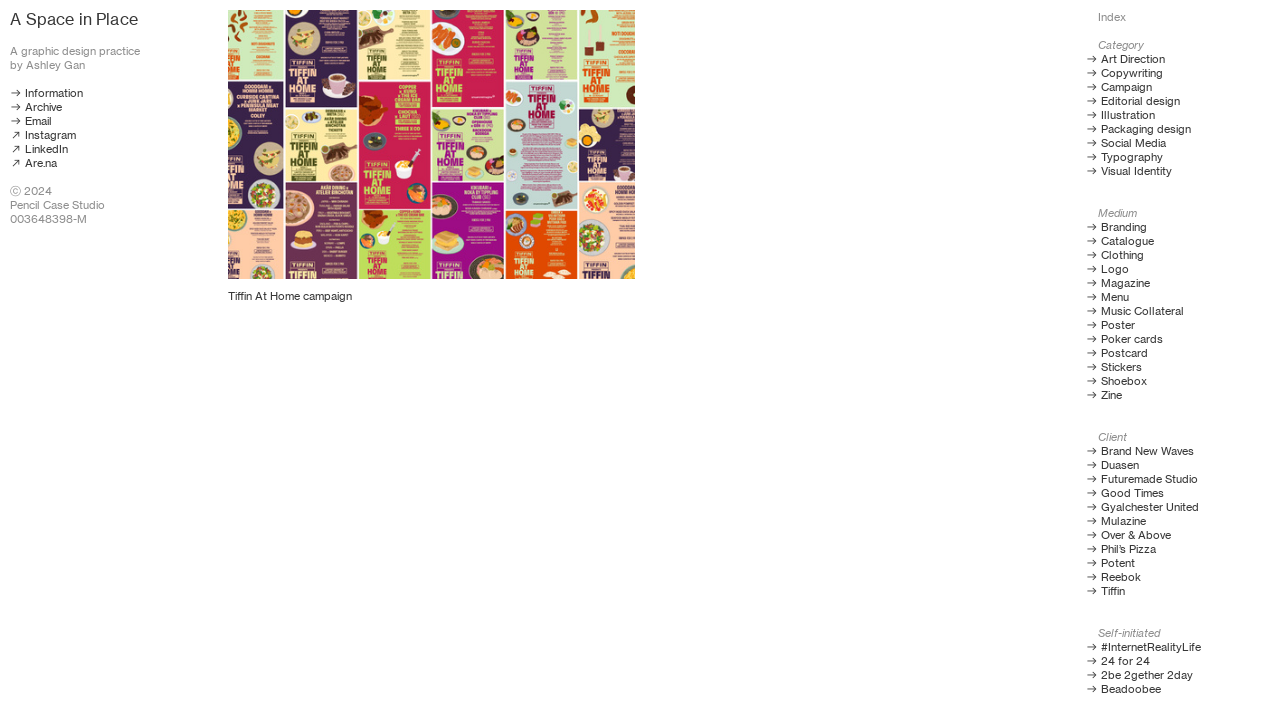

--- FILE ---
content_type: text/html; charset=UTF-8
request_url: https://aspaceinplace.com/Tiffin
body_size: 25099
content:
<!DOCTYPE html>
<!-- 

        Running on cargo.site

-->
<html lang="en" data-predefined-style="true" data-css-presets="true" data-css-preset data-typography-preset>
	<head>
<script>
				var __cargo_context__ = 'live';
				var __cargo_js_ver__ = 'c=3451682563';
				var __cargo_maint__ = false;
				
				
			</script>
					<meta http-equiv="X-UA-Compatible" content="IE=edge,chrome=1">
		<meta http-equiv="Content-Type" content="text/html; charset=utf-8">
		<meta name="viewport" content="initial-scale=1.0, maximum-scale=1.0, user-scalable=no">
		
			<meta name="robots" content="index,follow">
		<title>Tiffin — aSpace inPlace — Ashley Gan</title>
		<meta name="description" content="Tiffin At Home campaign">
				<meta name="twitter:card" content="summary_large_image">
		<meta name="twitter:title" content="Tiffin — aSpace inPlace — Ashley Gan">
		<meta name="twitter:description" content="Tiffin At Home campaign">
		<meta name="twitter:image" content="https://freight.cargo.site/w/1200/i/e195562774080e1383d5b025bb4a8caaefd736744408cc3d3ae81bcff799250e/TiffinAtHome-1.jpg">
		<meta property="og:locale" content="en_US">
		<meta property="og:title" content="Tiffin — aSpace inPlace — Ashley Gan">
		<meta property="og:description" content="Tiffin At Home campaign">
		<meta property="og:url" content="https://aspaceinplace.com/Tiffin">
		<meta property="og:image" content="https://freight.cargo.site/w/1200/i/e195562774080e1383d5b025bb4a8caaefd736744408cc3d3ae81bcff799250e/TiffinAtHome-1.jpg">
		<meta property="og:type" content="website">

		<link rel="preconnect" href="https://static.cargo.site" crossorigin>
		<link rel="preconnect" href="https://freight.cargo.site" crossorigin>
				<link rel="preconnect" href="https://type.cargo.site" crossorigin>

		<!--<link rel="preload" href="https://static.cargo.site/assets/social/IconFont-Regular-0.9.3.woff2" as="font" type="font/woff" crossorigin>-->

		

		<link href="https://freight.cargo.site/t/original/i/80bcf66568dae1abaf7dfcaba81990ea27fa7048b00bc9c19ce3d27530dcf1aa/Asset-1.ico" rel="shortcut icon">
		<link href="https://aspaceinplace.com/rss" rel="alternate" type="application/rss+xml" title="aSpace inPlace — Ashley Gan feed">

		<link href="https://aspaceinplace.com/stylesheet?c=3451682563&1649211754" id="member_stylesheet" rel="stylesheet" type="text/css" />
<style id="">@font-face{font-family:Icons;src:url(https://static.cargo.site/assets/social/IconFont-Regular-0.9.3.woff2);unicode-range:U+E000-E15C,U+F0000,U+FE0E}@font-face{font-family:Icons;src:url(https://static.cargo.site/assets/social/IconFont-Regular-0.9.3.woff2);font-weight:240;unicode-range:U+E000-E15C,U+F0000,U+FE0E}@font-face{font-family:Icons;src:url(https://static.cargo.site/assets/social/IconFont-Regular-0.9.3.woff2);unicode-range:U+E000-E15C,U+F0000,U+FE0E;font-weight:400}@font-face{font-family:Icons;src:url(https://static.cargo.site/assets/social/IconFont-Regular-0.9.3.woff2);unicode-range:U+E000-E15C,U+F0000,U+FE0E;font-weight:600}@font-face{font-family:Icons;src:url(https://static.cargo.site/assets/social/IconFont-Regular-0.9.3.woff2);unicode-range:U+E000-E15C,U+F0000,U+FE0E;font-weight:800}@font-face{font-family:Icons;src:url(https://static.cargo.site/assets/social/IconFont-Regular-0.9.3.woff2);unicode-range:U+E000-E15C,U+F0000,U+FE0E;font-style:italic}@font-face{font-family:Icons;src:url(https://static.cargo.site/assets/social/IconFont-Regular-0.9.3.woff2);unicode-range:U+E000-E15C,U+F0000,U+FE0E;font-weight:200;font-style:italic}@font-face{font-family:Icons;src:url(https://static.cargo.site/assets/social/IconFont-Regular-0.9.3.woff2);unicode-range:U+E000-E15C,U+F0000,U+FE0E;font-weight:400;font-style:italic}@font-face{font-family:Icons;src:url(https://static.cargo.site/assets/social/IconFont-Regular-0.9.3.woff2);unicode-range:U+E000-E15C,U+F0000,U+FE0E;font-weight:600;font-style:italic}@font-face{font-family:Icons;src:url(https://static.cargo.site/assets/social/IconFont-Regular-0.9.3.woff2);unicode-range:U+E000-E15C,U+F0000,U+FE0E;font-weight:800;font-style:italic}body.iconfont-loading,body.iconfont-loading *{color:transparent!important}body{-moz-osx-font-smoothing:grayscale;-webkit-font-smoothing:antialiased;-webkit-text-size-adjust:none}body.no-scroll{overflow:hidden}/*!
 * Content
 */.page{word-wrap:break-word}:focus{outline:0}.pointer-events-none{pointer-events:none}.pointer-events-auto{pointer-events:auto}.pointer-events-none .page_content .audio-player,.pointer-events-none .page_content .shop_product,.pointer-events-none .page_content a,.pointer-events-none .page_content audio,.pointer-events-none .page_content button,.pointer-events-none .page_content details,.pointer-events-none .page_content iframe,.pointer-events-none .page_content img,.pointer-events-none .page_content input,.pointer-events-none .page_content video{pointer-events:auto}.pointer-events-none .page_content *>a,.pointer-events-none .page_content>a{position:relative}s *{text-transform:inherit}#toolset{position:fixed;bottom:10px;right:10px;z-index:8}.mobile #toolset,.template_site_inframe #toolset{display:none}#toolset a{display:block;height:24px;width:24px;margin:0;padding:0;text-decoration:none;background:rgba(0,0,0,.2)}#toolset a:hover{background:rgba(0,0,0,.8)}[data-adminview] #toolset a,[data-adminview] #toolset_admin a{background:rgba(0,0,0,.04);pointer-events:none;cursor:default}#toolset_admin a:active{background:rgba(0,0,0,.7)}#toolset_admin a svg>*{transform:scale(1.1) translate(0,-.5px);transform-origin:50% 50%}#toolset_admin a svg{pointer-events:none;width:100%!important;height:auto!important}#following-container{overflow:auto;-webkit-overflow-scrolling:touch}#following-container iframe{height:100%;width:100%;position:absolute;top:0;left:0;right:0;bottom:0}:root{--following-width:-400px;--following-animation-duration:450ms}@keyframes following-open{0%{transform:translateX(0)}100%{transform:translateX(var(--following-width))}}@keyframes following-open-inverse{0%{transform:translateX(0)}100%{transform:translateX(calc(-1 * var(--following-width)))}}@keyframes following-close{0%{transform:translateX(var(--following-width))}100%{transform:translateX(0)}}@keyframes following-close-inverse{0%{transform:translateX(calc(-1 * var(--following-width)))}100%{transform:translateX(0)}}body.animate-left{animation:following-open var(--following-animation-duration);animation-fill-mode:both;animation-timing-function:cubic-bezier(.24,1,.29,1)}#following-container.animate-left{animation:following-close-inverse var(--following-animation-duration);animation-fill-mode:both;animation-timing-function:cubic-bezier(.24,1,.29,1)}#following-container.animate-left #following-frame{animation:following-close var(--following-animation-duration);animation-fill-mode:both;animation-timing-function:cubic-bezier(.24,1,.29,1)}body.animate-right{animation:following-close var(--following-animation-duration);animation-fill-mode:both;animation-timing-function:cubic-bezier(.24,1,.29,1)}#following-container.animate-right{animation:following-open-inverse var(--following-animation-duration);animation-fill-mode:both;animation-timing-function:cubic-bezier(.24,1,.29,1)}#following-container.animate-right #following-frame{animation:following-open var(--following-animation-duration);animation-fill-mode:both;animation-timing-function:cubic-bezier(.24,1,.29,1)}.slick-slider{position:relative;display:block;-moz-box-sizing:border-box;box-sizing:border-box;-webkit-user-select:none;-moz-user-select:none;-ms-user-select:none;user-select:none;-webkit-touch-callout:none;-khtml-user-select:none;-ms-touch-action:pan-y;touch-action:pan-y;-webkit-tap-highlight-color:transparent}.slick-list{position:relative;display:block;overflow:hidden;margin:0;padding:0}.slick-list:focus{outline:0}.slick-list.dragging{cursor:pointer;cursor:hand}.slick-slider .slick-list,.slick-slider .slick-track{transform:translate3d(0,0,0);will-change:transform}.slick-track{position:relative;top:0;left:0;display:block}.slick-track:after,.slick-track:before{display:table;content:'';width:1px;height:1px;margin-top:-1px;margin-left:-1px}.slick-track:after{clear:both}.slick-loading .slick-track{visibility:hidden}.slick-slide{display:none;float:left;height:100%;min-height:1px}[dir=rtl] .slick-slide{float:right}.content .slick-slide img{display:inline-block}.content .slick-slide img:not(.image-zoom){cursor:pointer}.content .scrub .slick-list,.content .scrub .slick-slide img:not(.image-zoom){cursor:ew-resize}body.slideshow-scrub-dragging *{cursor:ew-resize!important}.content .slick-slide img:not([src]),.content .slick-slide img[src='']{width:100%;height:auto}.slick-slide.slick-loading img{display:none}.slick-slide.dragging img{pointer-events:none}.slick-initialized .slick-slide{display:block}.slick-loading .slick-slide{visibility:hidden}.slick-vertical .slick-slide{display:block;height:auto;border:1px solid transparent}.slick-arrow.slick-hidden{display:none}.slick-arrow{position:absolute;z-index:9;width:0;top:0;height:100%;cursor:pointer;will-change:opacity;-webkit-transition:opacity 333ms cubic-bezier(.4,0,.22,1);transition:opacity 333ms cubic-bezier(.4,0,.22,1)}.slick-arrow.hidden{opacity:0}.slick-arrow svg{position:absolute;width:36px;height:36px;top:0;left:0;right:0;bottom:0;margin:auto;transform:translate(.25px,.25px)}.slick-arrow svg.right-arrow{transform:translate(.25px,.25px) scaleX(-1)}.slick-arrow svg:active{opacity:.75}.slick-arrow svg .arrow-shape{fill:none!important;stroke:#fff;stroke-linecap:square}.slick-arrow svg .arrow-outline{fill:none!important;stroke-width:2.5px;stroke:rgba(0,0,0,.6);stroke-linecap:square}.slick-arrow.slick-next{right:0;text-align:right}.slick-next svg,.wallpaper-navigation .slick-next svg{margin-right:10px}.mobile .slick-next svg{margin-right:10px}.slick-arrow.slick-prev{text-align:left}.slick-prev svg,.wallpaper-navigation .slick-prev svg{margin-left:10px}.mobile .slick-prev svg{margin-left:10px}.loading_animation{display:none;vertical-align:middle;z-index:15;line-height:0;pointer-events:none;border-radius:100%}.loading_animation.hidden{display:none}.loading_animation.pulsing{opacity:0;display:inline-block;animation-delay:.1s;-webkit-animation-delay:.1s;-moz-animation-delay:.1s;animation-duration:12s;animation-iteration-count:infinite;animation:fade-pulse-in .5s ease-in-out;-moz-animation:fade-pulse-in .5s ease-in-out;-webkit-animation:fade-pulse-in .5s ease-in-out;-webkit-animation-fill-mode:forwards;-moz-animation-fill-mode:forwards;animation-fill-mode:forwards}.loading_animation.pulsing.no-delay{animation-delay:0s;-webkit-animation-delay:0s;-moz-animation-delay:0s}.loading_animation div{border-radius:100%}.loading_animation div svg{max-width:100%;height:auto}.loading_animation div,.loading_animation div svg{width:20px;height:20px}.loading_animation.full-width svg{width:100%;height:auto}.loading_animation.full-width.big svg{width:100px;height:100px}.loading_animation div svg>*{fill:#ccc}.loading_animation div{-webkit-animation:spin-loading 12s ease-out;-webkit-animation-iteration-count:infinite;-moz-animation:spin-loading 12s ease-out;-moz-animation-iteration-count:infinite;animation:spin-loading 12s ease-out;animation-iteration-count:infinite}.loading_animation.hidden{display:none}[data-backdrop] .loading_animation{position:absolute;top:15px;left:15px;z-index:99}.loading_animation.position-absolute.middle{top:calc(50% - 10px);left:calc(50% - 10px)}.loading_animation.position-absolute.topleft{top:0;left:0}.loading_animation.position-absolute.middleright{top:calc(50% - 10px);right:1rem}.loading_animation.position-absolute.middleleft{top:calc(50% - 10px);left:1rem}.loading_animation.gray div svg>*{fill:#999}.loading_animation.gray-dark div svg>*{fill:#666}.loading_animation.gray-darker div svg>*{fill:#555}.loading_animation.gray-light div svg>*{fill:#ccc}.loading_animation.white div svg>*{fill:rgba(255,255,255,.85)}.loading_animation.blue div svg>*{fill:#698fff}.loading_animation.inline{display:inline-block;margin-bottom:.5ex}.loading_animation.inline.left{margin-right:.5ex}@-webkit-keyframes fade-pulse-in{0%{opacity:0}50%{opacity:.5}100%{opacity:1}}@-moz-keyframes fade-pulse-in{0%{opacity:0}50%{opacity:.5}100%{opacity:1}}@keyframes fade-pulse-in{0%{opacity:0}50%{opacity:.5}100%{opacity:1}}@-webkit-keyframes pulsate{0%{opacity:1}50%{opacity:0}100%{opacity:1}}@-moz-keyframes pulsate{0%{opacity:1}50%{opacity:0}100%{opacity:1}}@keyframes pulsate{0%{opacity:1}50%{opacity:0}100%{opacity:1}}@-webkit-keyframes spin-loading{0%{transform:rotate(0)}9%{transform:rotate(1050deg)}18%{transform:rotate(-1090deg)}20%{transform:rotate(-1080deg)}23%{transform:rotate(-1080deg)}28%{transform:rotate(-1095deg)}29%{transform:rotate(-1065deg)}34%{transform:rotate(-1080deg)}35%{transform:rotate(-1050deg)}40%{transform:rotate(-1065deg)}41%{transform:rotate(-1035deg)}44%{transform:rotate(-1035deg)}47%{transform:rotate(-2160deg)}50%{transform:rotate(-2160deg)}56%{transform:rotate(45deg)}60%{transform:rotate(45deg)}80%{transform:rotate(6120deg)}100%{transform:rotate(0)}}@keyframes spin-loading{0%{transform:rotate(0)}9%{transform:rotate(1050deg)}18%{transform:rotate(-1090deg)}20%{transform:rotate(-1080deg)}23%{transform:rotate(-1080deg)}28%{transform:rotate(-1095deg)}29%{transform:rotate(-1065deg)}34%{transform:rotate(-1080deg)}35%{transform:rotate(-1050deg)}40%{transform:rotate(-1065deg)}41%{transform:rotate(-1035deg)}44%{transform:rotate(-1035deg)}47%{transform:rotate(-2160deg)}50%{transform:rotate(-2160deg)}56%{transform:rotate(45deg)}60%{transform:rotate(45deg)}80%{transform:rotate(6120deg)}100%{transform:rotate(0)}}[grid-row]{align-items:flex-start;box-sizing:border-box;display:-webkit-box;display:-webkit-flex;display:-ms-flexbox;display:flex;-webkit-flex-wrap:wrap;-ms-flex-wrap:wrap;flex-wrap:wrap}[grid-col]{box-sizing:border-box}[grid-row] [grid-col].empty:after{content:"\0000A0";cursor:text}body.mobile[data-adminview=content-editproject] [grid-row] [grid-col].empty:after{display:none}[grid-col=auto]{-webkit-box-flex:1;-webkit-flex:1;-ms-flex:1;flex:1}[grid-col=x12]{width:100%}[grid-col=x11]{width:50%}[grid-col=x10]{width:33.33%}[grid-col=x9]{width:25%}[grid-col=x8]{width:20%}[grid-col=x7]{width:16.666666667%}[grid-col=x6]{width:14.285714286%}[grid-col=x5]{width:12.5%}[grid-col=x4]{width:11.111111111%}[grid-col=x3]{width:10%}[grid-col=x2]{width:9.090909091%}[grid-col=x1]{width:8.333333333%}[grid-col="1"]{width:8.33333%}[grid-col="2"]{width:16.66667%}[grid-col="3"]{width:25%}[grid-col="4"]{width:33.33333%}[grid-col="5"]{width:41.66667%}[grid-col="6"]{width:50%}[grid-col="7"]{width:58.33333%}[grid-col="8"]{width:66.66667%}[grid-col="9"]{width:75%}[grid-col="10"]{width:83.33333%}[grid-col="11"]{width:91.66667%}[grid-col="12"]{width:100%}body.mobile [grid-responsive] [grid-col]{width:100%;-webkit-box-flex:none;-webkit-flex:none;-ms-flex:none;flex:none}[data-ce-host=true][contenteditable=true] [grid-pad]{pointer-events:none}[data-ce-host=true][contenteditable=true] [grid-pad]>*{pointer-events:auto}[grid-pad="0"]{padding:0}[grid-pad="0.25"]{padding:.125rem}[grid-pad="0.5"]{padding:.25rem}[grid-pad="0.75"]{padding:.375rem}[grid-pad="1"]{padding:.5rem}[grid-pad="1.25"]{padding:.625rem}[grid-pad="1.5"]{padding:.75rem}[grid-pad="1.75"]{padding:.875rem}[grid-pad="2"]{padding:1rem}[grid-pad="2.5"]{padding:1.25rem}[grid-pad="3"]{padding:1.5rem}[grid-pad="3.5"]{padding:1.75rem}[grid-pad="4"]{padding:2rem}[grid-pad="5"]{padding:2.5rem}[grid-pad="6"]{padding:3rem}[grid-pad="7"]{padding:3.5rem}[grid-pad="8"]{padding:4rem}[grid-pad="9"]{padding:4.5rem}[grid-pad="10"]{padding:5rem}[grid-gutter="0"]{margin:0}[grid-gutter="0.5"]{margin:-.25rem}[grid-gutter="1"]{margin:-.5rem}[grid-gutter="1.5"]{margin:-.75rem}[grid-gutter="2"]{margin:-1rem}[grid-gutter="2.5"]{margin:-1.25rem}[grid-gutter="3"]{margin:-1.5rem}[grid-gutter="3.5"]{margin:-1.75rem}[grid-gutter="4"]{margin:-2rem}[grid-gutter="5"]{margin:-2.5rem}[grid-gutter="6"]{margin:-3rem}[grid-gutter="7"]{margin:-3.5rem}[grid-gutter="8"]{margin:-4rem}[grid-gutter="10"]{margin:-5rem}[grid-gutter="12"]{margin:-6rem}[grid-gutter="14"]{margin:-7rem}[grid-gutter="16"]{margin:-8rem}[grid-gutter="18"]{margin:-9rem}[grid-gutter="20"]{margin:-10rem}small{max-width:100%;text-decoration:inherit}img:not([src]),img[src='']{outline:1px solid rgba(177,177,177,.4);outline-offset:-1px;content:url([data-uri])}img.image-zoom{cursor:-webkit-zoom-in;cursor:-moz-zoom-in;cursor:zoom-in}#imprimatur{color:#333;font-size:10px;font-family:-apple-system,BlinkMacSystemFont,"Segoe UI",Roboto,Oxygen,Ubuntu,Cantarell,"Open Sans","Helvetica Neue",sans-serif,"Sans Serif",Icons;/*!System*/position:fixed;opacity:.3;right:-28px;bottom:160px;transform:rotate(270deg);-ms-transform:rotate(270deg);-webkit-transform:rotate(270deg);z-index:8;text-transform:uppercase;color:#999;opacity:.5;padding-bottom:2px;text-decoration:none}.mobile #imprimatur{display:none}bodycopy cargo-link a{font-family:-apple-system,BlinkMacSystemFont,"Segoe UI",Roboto,Oxygen,Ubuntu,Cantarell,"Open Sans","Helvetica Neue",sans-serif,"Sans Serif",Icons;/*!System*/font-size:12px;font-style:normal;font-weight:400;transform:rotate(270deg);text-decoration:none;position:fixed!important;right:-27px;bottom:100px;text-decoration:none;letter-spacing:normal;background:0 0;border:0;border-bottom:0;outline:0}/*! PhotoSwipe Default UI CSS by Dmitry Semenov | photoswipe.com | MIT license */.pswp--has_mouse .pswp__button--arrow--left,.pswp--has_mouse .pswp__button--arrow--right,.pswp__ui{visibility:visible}.pswp--minimal--dark .pswp__top-bar,.pswp__button{background:0 0}.pswp,.pswp__bg,.pswp__container,.pswp__img--placeholder,.pswp__zoom-wrap,.quick-view-navigation{-webkit-backface-visibility:hidden}.pswp__button{cursor:pointer;opacity:1;-webkit-appearance:none;transition:opacity .2s;-webkit-box-shadow:none;box-shadow:none}.pswp__button-close>svg{top:10px;right:10px;margin-left:auto}.pswp--touch .quick-view-navigation{display:none}.pswp__ui{-webkit-font-smoothing:auto;opacity:1;z-index:1550}.quick-view-navigation{will-change:opacity;-webkit-transition:opacity 333ms cubic-bezier(.4,0,.22,1);transition:opacity 333ms cubic-bezier(.4,0,.22,1)}.quick-view-navigation .pswp__group .pswp__button{pointer-events:auto}.pswp__button>svg{position:absolute;width:36px;height:36px}.quick-view-navigation .pswp__group:active svg{opacity:.75}.pswp__button svg .shape-shape{fill:#fff}.pswp__button svg .shape-outline{fill:#000}.pswp__button-prev>svg{top:0;bottom:0;left:10px;margin:auto}.pswp__button-next>svg{top:0;bottom:0;right:10px;margin:auto}.quick-view-navigation .pswp__group .pswp__button-prev{position:absolute;left:0;top:0;width:0;height:100%}.quick-view-navigation .pswp__group .pswp__button-next{position:absolute;right:0;top:0;width:0;height:100%}.quick-view-navigation .close-button,.quick-view-navigation .left-arrow,.quick-view-navigation .right-arrow{transform:translate(.25px,.25px)}.quick-view-navigation .right-arrow{transform:translate(.25px,.25px) scaleX(-1)}.pswp__button svg .shape-outline{fill:transparent!important;stroke:#000;stroke-width:2.5px;stroke-linecap:square}.pswp__button svg .shape-shape{fill:transparent!important;stroke:#fff;stroke-width:1.5px;stroke-linecap:square}.pswp__bg,.pswp__scroll-wrap,.pswp__zoom-wrap{width:100%;position:absolute}.quick-view-navigation .pswp__group .pswp__button-close{margin:0}.pswp__container,.pswp__item,.pswp__zoom-wrap{right:0;bottom:0;top:0;position:absolute;left:0}.pswp__ui--hidden .pswp__button{opacity:.001}.pswp__ui--hidden .pswp__button,.pswp__ui--hidden .pswp__button *{pointer-events:none}.pswp .pswp__ui.pswp__ui--displaynone{display:none}.pswp__element--disabled{display:none!important}/*! PhotoSwipe main CSS by Dmitry Semenov | photoswipe.com | MIT license */.pswp{position:fixed;display:none;height:100%;width:100%;top:0;left:0;right:0;bottom:0;margin:auto;-ms-touch-action:none;touch-action:none;z-index:9999999;-webkit-text-size-adjust:100%;line-height:initial;letter-spacing:initial;outline:0}.pswp img{max-width:none}.pswp--zoom-disabled .pswp__img{cursor:default!important}.pswp--animate_opacity{opacity:.001;will-change:opacity;-webkit-transition:opacity 333ms cubic-bezier(.4,0,.22,1);transition:opacity 333ms cubic-bezier(.4,0,.22,1)}.pswp--open{display:block}.pswp--zoom-allowed .pswp__img{cursor:-webkit-zoom-in;cursor:-moz-zoom-in;cursor:zoom-in}.pswp--zoomed-in .pswp__img{cursor:-webkit-grab;cursor:-moz-grab;cursor:grab}.pswp--dragging .pswp__img{cursor:-webkit-grabbing;cursor:-moz-grabbing;cursor:grabbing}.pswp__bg{left:0;top:0;height:100%;opacity:0;transform:translateZ(0);will-change:opacity}.pswp__scroll-wrap{left:0;top:0;height:100%}.pswp__container,.pswp__zoom-wrap{-ms-touch-action:none;touch-action:none}.pswp__container,.pswp__img{-webkit-user-select:none;-moz-user-select:none;-ms-user-select:none;user-select:none;-webkit-tap-highlight-color:transparent;-webkit-touch-callout:none}.pswp__zoom-wrap{-webkit-transform-origin:left top;-ms-transform-origin:left top;transform-origin:left top;-webkit-transition:-webkit-transform 222ms cubic-bezier(.4,0,.22,1);transition:transform 222ms cubic-bezier(.4,0,.22,1)}.pswp__bg{-webkit-transition:opacity 222ms cubic-bezier(.4,0,.22,1);transition:opacity 222ms cubic-bezier(.4,0,.22,1)}.pswp--animated-in .pswp__bg,.pswp--animated-in .pswp__zoom-wrap{-webkit-transition:none;transition:none}.pswp--hide-overflow .pswp__scroll-wrap,.pswp--hide-overflow.pswp{overflow:hidden}.pswp__img{position:absolute;width:auto;height:auto;top:0;left:0}.pswp__img--placeholder--blank{background:#222}.pswp--ie .pswp__img{width:100%!important;height:auto!important;left:0;top:0}.pswp__ui--idle{opacity:0}.pswp__error-msg{position:absolute;left:0;top:50%;width:100%;text-align:center;font-size:14px;line-height:16px;margin-top:-8px;color:#ccc}.pswp__error-msg a{color:#ccc;text-decoration:underline}.pswp__error-msg{font-family:-apple-system,BlinkMacSystemFont,"Segoe UI",Roboto,Oxygen,Ubuntu,Cantarell,"Open Sans","Helvetica Neue",sans-serif}.quick-view.mouse-down .iframe-item{pointer-events:none!important}.quick-view-caption-positioner{pointer-events:none;width:100%;height:100%}.quick-view-caption-wrapper{margin:auto;position:absolute;bottom:0;left:0;right:0}.quick-view-horizontal-align-left .quick-view-caption-wrapper{margin-left:0}.quick-view-horizontal-align-right .quick-view-caption-wrapper{margin-right:0}[data-quick-view-caption]{transition:.1s opacity ease-in-out;position:absolute;bottom:0;left:0;right:0}.quick-view-horizontal-align-left [data-quick-view-caption]{text-align:left}.quick-view-horizontal-align-right [data-quick-view-caption]{text-align:right}.quick-view-caption{transition:.1s opacity ease-in-out}.quick-view-caption>*{display:inline-block}.quick-view-caption *{pointer-events:auto}.quick-view-caption.hidden{opacity:0}.shop_product .dropdown_wrapper{flex:0 0 100%;position:relative}.shop_product select{appearance:none;-moz-appearance:none;-webkit-appearance:none;outline:0;-webkit-font-smoothing:antialiased;-moz-osx-font-smoothing:grayscale;cursor:pointer;border-radius:0;white-space:nowrap;overflow:hidden!important;text-overflow:ellipsis}.shop_product select.dropdown::-ms-expand{display:none}.shop_product a{cursor:pointer;border-bottom:none;text-decoration:none}.shop_product a.out-of-stock{pointer-events:none}body.audio-player-dragging *{cursor:ew-resize!important}.audio-player{display:inline-flex;flex:1 0 calc(100% - 2px);width:calc(100% - 2px)}.audio-player .button{height:100%;flex:0 0 3.3rem;display:flex}.audio-player .separator{left:3.3rem;height:100%}.audio-player .buffer{width:0%;height:100%;transition:left .3s linear,width .3s linear}.audio-player.seeking .buffer{transition:left 0s,width 0s}.audio-player.seeking{user-select:none;-webkit-user-select:none;cursor:ew-resize}.audio-player.seeking *{user-select:none;-webkit-user-select:none;cursor:ew-resize}.audio-player .bar{overflow:hidden;display:flex;justify-content:space-between;align-content:center;flex-grow:1}.audio-player .progress{width:0%;height:100%;transition:width .3s linear}.audio-player.seeking .progress{transition:width 0s}.audio-player .pause,.audio-player .play{cursor:pointer;height:100%}.audio-player .note-icon{margin:auto 0;order:2;flex:0 1 auto}.audio-player .title{white-space:nowrap;overflow:hidden;text-overflow:ellipsis;pointer-events:none;user-select:none;padding:.5rem 0 .5rem 1rem;margin:auto auto auto 0;flex:0 3 auto;min-width:0;width:100%}.audio-player .total-time{flex:0 1 auto;margin:auto 0}.audio-player .current-time,.audio-player .play-text{flex:0 1 auto;margin:auto 0}.audio-player .stream-anim{user-select:none;margin:auto auto auto 0}.audio-player .stream-anim span{display:inline-block}.audio-player .buffer,.audio-player .current-time,.audio-player .note-svg,.audio-player .play-text,.audio-player .separator,.audio-player .total-time{user-select:none;pointer-events:none}.audio-player .buffer,.audio-player .play-text,.audio-player .progress{position:absolute}.audio-player,.audio-player .bar,.audio-player .button,.audio-player .current-time,.audio-player .note-icon,.audio-player .pause,.audio-player .play,.audio-player .total-time{position:relative}body.mobile .audio-player,body.mobile .audio-player *{-webkit-touch-callout:none}#standalone-admin-frame{border:0;width:400px;position:absolute;right:0;top:0;height:100vh;z-index:99}body[standalone-admin=true] #standalone-admin-frame{transform:translate(0,0)}body[standalone-admin=true] .main_container{width:calc(100% - 400px)}body[standalone-admin=false] #standalone-admin-frame{transform:translate(100%,0)}body[standalone-admin=false] .main_container{width:100%}.toggle_standaloneAdmin{position:fixed;top:0;right:400px;height:40px;width:40px;z-index:999;cursor:pointer;background-color:rgba(0,0,0,.4)}.toggle_standaloneAdmin:active{opacity:.7}body[standalone-admin=false] .toggle_standaloneAdmin{right:0}.toggle_standaloneAdmin *{color:#fff;fill:#fff}.toggle_standaloneAdmin svg{padding:6px;width:100%;height:100%;opacity:.85}body[standalone-admin=false] .toggle_standaloneAdmin #close,body[standalone-admin=true] .toggle_standaloneAdmin #backdropsettings{display:none}.toggle_standaloneAdmin>div{width:100%;height:100%}#admin_toggle_button{position:fixed;top:50%;transform:translate(0,-50%);right:400px;height:36px;width:12px;z-index:999;cursor:pointer;background-color:rgba(0,0,0,.09);padding-left:2px;margin-right:5px}#admin_toggle_button .bar{content:'';background:rgba(0,0,0,.09);position:fixed;width:5px;bottom:0;top:0;z-index:10}#admin_toggle_button:active{background:rgba(0,0,0,.065)}#admin_toggle_button *{color:#fff;fill:#fff}#admin_toggle_button svg{padding:0;width:16px;height:36px;margin-left:1px;opacity:1}#admin_toggle_button svg *{fill:#fff;opacity:1}#admin_toggle_button[data-state=closed] .toggle_admin_close{display:none}#admin_toggle_button[data-state=closed],#admin_toggle_button[data-state=closed] .toggle_admin_open{width:20px;cursor:pointer;margin:0}#admin_toggle_button[data-state=closed] svg{margin-left:2px}#admin_toggle_button[data-state=open] .toggle_admin_open{display:none}select,select *{text-rendering:auto!important}b b{font-weight:inherit}*{-webkit-box-sizing:border-box;-moz-box-sizing:border-box;box-sizing:border-box}customhtml>*{position:relative;z-index:10}body,html{min-height:100vh;margin:0;padding:0}html{touch-action:manipulation;position:relative;background-color:#fff}.main_container{min-height:100vh;width:100%;overflow:hidden}.container{display:-webkit-box;display:-webkit-flex;display:-moz-box;display:-ms-flexbox;display:flex;-webkit-flex-wrap:wrap;-moz-flex-wrap:wrap;-ms-flex-wrap:wrap;flex-wrap:wrap;max-width:100%;width:100%;overflow:visible}.container{align-items:flex-start;-webkit-align-items:flex-start}.page{z-index:2}.page ul li>text-limit{display:block}.content,.content_container,.pinned{-webkit-flex:1 0 auto;-moz-flex:1 0 auto;-ms-flex:1 0 auto;flex:1 0 auto;max-width:100%}.content_container{width:100%}.content_container.full_height{min-height:100vh}.page_background{position:absolute;top:0;left:0;width:100%;height:100%}.page_container{position:relative;overflow:visible;width:100%}.backdrop{position:absolute;top:0;z-index:1;width:100%;height:100%;max-height:100vh}.backdrop>div{position:absolute;top:0;left:0;width:100%;height:100%;-webkit-backface-visibility:hidden;backface-visibility:hidden;transform:translate3d(0,0,0);contain:strict}[data-backdrop].backdrop>div[data-overflowing]{max-height:100vh;position:absolute;top:0;left:0}body.mobile [split-responsive]{display:flex;flex-direction:column}body.mobile [split-responsive] .container{width:100%;order:2}body.mobile [split-responsive] .backdrop{position:relative;height:50vh;width:100%;order:1}body.mobile [split-responsive] [data-auxiliary].backdrop{position:absolute;height:50vh;width:100%;order:1}.page{position:relative;z-index:2}img[data-align=left]{float:left}img[data-align=right]{float:right}[data-rotation]{transform-origin:center center}.content .page_content:not([contenteditable=true]) [data-draggable]{pointer-events:auto!important;backface-visibility:hidden}.preserve-3d{-moz-transform-style:preserve-3d;transform-style:preserve-3d}.content .page_content:not([contenteditable=true]) [data-draggable] iframe{pointer-events:none!important}.dragging-active iframe{pointer-events:none!important}.content .page_content:not([contenteditable=true]) [data-draggable]:active{opacity:1}.content .scroll-transition-fade{transition:transform 1s ease-in-out,opacity .8s ease-in-out}.content .scroll-transition-fade.below-viewport{opacity:0;transform:translateY(40px)}.mobile.full_width .page_container:not([split-layout]) .container_width{width:100%}[data-view=pinned_bottom] .bottom_pin_invisibility{visibility:hidden}.pinned{position:relative;width:100%}.pinned .page_container.accommodate:not(.fixed):not(.overlay){z-index:2}.pinned .page_container.overlay{position:absolute;z-index:4}.pinned .page_container.overlay.fixed{position:fixed}.pinned .page_container.overlay.fixed .page{max-height:100vh;-webkit-overflow-scrolling:touch}.pinned .page_container.overlay.fixed .page.allow-scroll{overflow-y:auto;overflow-x:hidden}.pinned .page_container.overlay.fixed .page.allow-scroll{align-items:flex-start;-webkit-align-items:flex-start}.pinned .page_container .page.allow-scroll::-webkit-scrollbar{width:0;background:0 0;display:none}.pinned.pinned_top .page_container.overlay{left:0;top:0}.pinned.pinned_bottom .page_container.overlay{left:0;bottom:0}div[data-container=set]:empty{margin-top:1px}.thumbnails{position:relative;z-index:1}[thumbnails=grid]{align-items:baseline}[thumbnails=justify] .thumbnail{box-sizing:content-box}[thumbnails][data-padding-zero] .thumbnail{margin-bottom:-1px}[thumbnails=montessori] .thumbnail{pointer-events:auto;position:absolute}[thumbnails] .thumbnail>a{display:block;text-decoration:none}[thumbnails=montessori]{height:0}[thumbnails][data-resizing],[thumbnails][data-resizing] *{cursor:nwse-resize}[thumbnails] .thumbnail .resize-handle{cursor:nwse-resize;width:26px;height:26px;padding:5px;position:absolute;opacity:.75;right:-1px;bottom:-1px;z-index:100}[thumbnails][data-resizing] .resize-handle{display:none}[thumbnails] .thumbnail .resize-handle svg{position:absolute;top:0;left:0}[thumbnails] .thumbnail .resize-handle:hover{opacity:1}[data-can-move].thumbnail .resize-handle svg .resize_path_outline{fill:#fff}[data-can-move].thumbnail .resize-handle svg .resize_path{fill:#000}[thumbnails=montessori] .thumbnail_sizer{height:0;width:100%;position:relative;padding-bottom:100%;pointer-events:none}[thumbnails] .thumbnail img{display:block;min-height:3px;margin-bottom:0}[thumbnails] .thumbnail img:not([src]),img[src=""]{margin:0!important;width:100%;min-height:3px;height:100%!important;position:absolute}[aspect-ratio="1x1"].thumb_image{height:0;padding-bottom:100%;overflow:hidden}[aspect-ratio="4x3"].thumb_image{height:0;padding-bottom:75%;overflow:hidden}[aspect-ratio="16x9"].thumb_image{height:0;padding-bottom:56.25%;overflow:hidden}[thumbnails] .thumb_image{width:100%;position:relative}[thumbnails][thumbnail-vertical-align=top]{align-items:flex-start}[thumbnails][thumbnail-vertical-align=middle]{align-items:center}[thumbnails][thumbnail-vertical-align=bottom]{align-items:baseline}[thumbnails][thumbnail-horizontal-align=left]{justify-content:flex-start}[thumbnails][thumbnail-horizontal-align=middle]{justify-content:center}[thumbnails][thumbnail-horizontal-align=right]{justify-content:flex-end}.thumb_image.default_image>svg{position:absolute;top:0;left:0;bottom:0;right:0;width:100%;height:100%}.thumb_image.default_image{outline:1px solid #ccc;outline-offset:-1px;position:relative}.mobile.full_width [data-view=Thumbnail] .thumbnails_width{width:100%}.content [data-draggable] a:active,.content [data-draggable] img:active{opacity:initial}.content .draggable-dragging{opacity:initial}[data-draggable].draggable_visible{visibility:visible}[data-draggable].draggable_hidden{visibility:hidden}.gallery_card [data-draggable],.marquee [data-draggable]{visibility:inherit}[data-draggable]{visibility:visible;background-color:rgba(0,0,0,.003)}#site_menu_panel_container .image-gallery:not(.initialized){height:0;padding-bottom:100%;min-height:initial}.image-gallery:not(.initialized){min-height:100vh;visibility:hidden;width:100%}.image-gallery .gallery_card img{display:block;width:100%;height:auto}.image-gallery .gallery_card{transform-origin:center}.image-gallery .gallery_card.dragging{opacity:.1;transform:initial!important}.image-gallery:not([image-gallery=slideshow]) .gallery_card iframe:only-child,.image-gallery:not([image-gallery=slideshow]) .gallery_card video:only-child{width:100%;height:100%;top:0;left:0;position:absolute}.image-gallery[image-gallery=slideshow] .gallery_card video[muted][autoplay]:not([controls]),.image-gallery[image-gallery=slideshow] .gallery_card video[muted][data-autoplay]:not([controls]){pointer-events:none}.image-gallery [image-gallery-pad="0"] video:only-child{object-fit:cover;height:calc(100% + 1px)}div.image-gallery>a,div.image-gallery>iframe,div.image-gallery>img,div.image-gallery>video{display:none}[image-gallery-row]{align-items:flex-start;box-sizing:border-box;display:-webkit-box;display:-webkit-flex;display:-ms-flexbox;display:flex;-webkit-flex-wrap:wrap;-ms-flex-wrap:wrap;flex-wrap:wrap}.image-gallery .gallery_card_image{width:100%;position:relative}[data-predefined-style=true] .image-gallery a.gallery_card{display:block;border:none}[image-gallery-col]{box-sizing:border-box}[image-gallery-col=x12]{width:100%}[image-gallery-col=x11]{width:50%}[image-gallery-col=x10]{width:33.33%}[image-gallery-col=x9]{width:25%}[image-gallery-col=x8]{width:20%}[image-gallery-col=x7]{width:16.666666667%}[image-gallery-col=x6]{width:14.285714286%}[image-gallery-col=x5]{width:12.5%}[image-gallery-col=x4]{width:11.111111111%}[image-gallery-col=x3]{width:10%}[image-gallery-col=x2]{width:9.090909091%}[image-gallery-col=x1]{width:8.333333333%}.content .page_content [image-gallery-pad].image-gallery{pointer-events:none}.content .page_content [image-gallery-pad].image-gallery .gallery_card_image>*,.content .page_content [image-gallery-pad].image-gallery .gallery_image_caption{pointer-events:auto}.content .page_content [image-gallery-pad="0"]{padding:0}.content .page_content [image-gallery-pad="0.25"]{padding:.125rem}.content .page_content [image-gallery-pad="0.5"]{padding:.25rem}.content .page_content [image-gallery-pad="0.75"]{padding:.375rem}.content .page_content [image-gallery-pad="1"]{padding:.5rem}.content .page_content [image-gallery-pad="1.25"]{padding:.625rem}.content .page_content [image-gallery-pad="1.5"]{padding:.75rem}.content .page_content [image-gallery-pad="1.75"]{padding:.875rem}.content .page_content [image-gallery-pad="2"]{padding:1rem}.content .page_content [image-gallery-pad="2.5"]{padding:1.25rem}.content .page_content [image-gallery-pad="3"]{padding:1.5rem}.content .page_content [image-gallery-pad="3.5"]{padding:1.75rem}.content .page_content [image-gallery-pad="4"]{padding:2rem}.content .page_content [image-gallery-pad="5"]{padding:2.5rem}.content .page_content [image-gallery-pad="6"]{padding:3rem}.content .page_content [image-gallery-pad="7"]{padding:3.5rem}.content .page_content [image-gallery-pad="8"]{padding:4rem}.content .page_content [image-gallery-pad="9"]{padding:4.5rem}.content .page_content [image-gallery-pad="10"]{padding:5rem}.content .page_content [image-gallery-gutter="0"]{margin:0}.content .page_content [image-gallery-gutter="0.5"]{margin:-.25rem}.content .page_content [image-gallery-gutter="1"]{margin:-.5rem}.content .page_content [image-gallery-gutter="1.5"]{margin:-.75rem}.content .page_content [image-gallery-gutter="2"]{margin:-1rem}.content .page_content [image-gallery-gutter="2.5"]{margin:-1.25rem}.content .page_content [image-gallery-gutter="3"]{margin:-1.5rem}.content .page_content [image-gallery-gutter="3.5"]{margin:-1.75rem}.content .page_content [image-gallery-gutter="4"]{margin:-2rem}.content .page_content [image-gallery-gutter="5"]{margin:-2.5rem}.content .page_content [image-gallery-gutter="6"]{margin:-3rem}.content .page_content [image-gallery-gutter="7"]{margin:-3.5rem}.content .page_content [image-gallery-gutter="8"]{margin:-4rem}.content .page_content [image-gallery-gutter="10"]{margin:-5rem}.content .page_content [image-gallery-gutter="12"]{margin:-6rem}.content .page_content [image-gallery-gutter="14"]{margin:-7rem}.content .page_content [image-gallery-gutter="16"]{margin:-8rem}.content .page_content [image-gallery-gutter="18"]{margin:-9rem}.content .page_content [image-gallery-gutter="20"]{margin:-10rem}[image-gallery=slideshow]:not(.initialized)>*{min-height:1px;opacity:0;min-width:100%}[image-gallery=slideshow][data-constrained-by=height] [image-gallery-vertical-align].slick-track{align-items:flex-start}[image-gallery=slideshow] img.image-zoom:active{opacity:initial}[image-gallery=slideshow].slick-initialized .gallery_card{pointer-events:none}[image-gallery=slideshow].slick-initialized .gallery_card.slick-current{pointer-events:auto}[image-gallery=slideshow] .gallery_card:not(.has_caption){line-height:0}.content .page_content [image-gallery=slideshow].image-gallery>*{pointer-events:auto}.content [image-gallery=slideshow].image-gallery.slick-initialized .gallery_card{overflow:hidden;margin:0;display:flex;flex-flow:row wrap;flex-shrink:0}.content [image-gallery=slideshow].image-gallery.slick-initialized .gallery_card.slick-current{overflow:visible}[image-gallery=slideshow] .gallery_image_caption{opacity:1;transition:opacity .3s;-webkit-transition:opacity .3s;width:100%;margin-left:auto;margin-right:auto;clear:both}[image-gallery-horizontal-align=left] .gallery_image_caption{text-align:left}[image-gallery-horizontal-align=middle] .gallery_image_caption{text-align:center}[image-gallery-horizontal-align=right] .gallery_image_caption{text-align:right}[image-gallery=slideshow][data-slideshow-in-transition] .gallery_image_caption{opacity:0;transition:opacity .3s;-webkit-transition:opacity .3s}[image-gallery=slideshow] .gallery_card_image{width:initial;margin:0;display:inline-block}[image-gallery=slideshow] .gallery_card img{margin:0;display:block}[image-gallery=slideshow][data-exploded]{align-items:flex-start;box-sizing:border-box;display:-webkit-box;display:-webkit-flex;display:-ms-flexbox;display:flex;-webkit-flex-wrap:wrap;-ms-flex-wrap:wrap;flex-wrap:wrap;justify-content:flex-start;align-content:flex-start}[image-gallery=slideshow][data-exploded] .gallery_card{padding:1rem;width:16.666%}[image-gallery=slideshow][data-exploded] .gallery_card_image{height:0;display:block;width:100%}[image-gallery=grid]{align-items:baseline}[image-gallery=grid] .gallery_card.has_caption .gallery_card_image{display:block}[image-gallery=grid] [image-gallery-pad="0"].gallery_card{margin-bottom:-1px}[image-gallery=grid] .gallery_card img{margin:0}[image-gallery=columns] .gallery_card img{margin:0}[image-gallery=justify]{align-items:flex-start}[image-gallery=justify] .gallery_card img{margin:0}[image-gallery=montessori][image-gallery-row]{display:block}[image-gallery=montessori] a.gallery_card,[image-gallery=montessori] div.gallery_card{position:absolute;pointer-events:auto}[image-gallery=montessori][data-can-move] .gallery_card,[image-gallery=montessori][data-can-move] .gallery_card .gallery_card_image,[image-gallery=montessori][data-can-move] .gallery_card .gallery_card_image>*{cursor:move}[image-gallery=montessori]{position:relative;height:0}[image-gallery=freeform] .gallery_card{position:relative}[image-gallery=freeform] [image-gallery-pad="0"].gallery_card{margin-bottom:-1px}[image-gallery-vertical-align]{display:flex;flex-flow:row wrap}[image-gallery-vertical-align].slick-track{display:flex;flex-flow:row nowrap}.image-gallery .slick-list{margin-bottom:-.3px}[image-gallery-vertical-align=top]{align-content:flex-start;align-items:flex-start}[image-gallery-vertical-align=middle]{align-items:center;align-content:center}[image-gallery-vertical-align=bottom]{align-content:flex-end;align-items:flex-end}[image-gallery-horizontal-align=left]{justify-content:flex-start}[image-gallery-horizontal-align=middle]{justify-content:center}[image-gallery-horizontal-align=right]{justify-content:flex-end}.image-gallery[data-resizing],.image-gallery[data-resizing] *{cursor:nwse-resize!important}.image-gallery .gallery_card .resize-handle,.image-gallery .gallery_card .resize-handle *{cursor:nwse-resize!important}.image-gallery .gallery_card .resize-handle{width:26px;height:26px;padding:5px;position:absolute;opacity:.75;right:-1px;bottom:-1px;z-index:10}.image-gallery[data-resizing] .resize-handle{display:none}.image-gallery .gallery_card .resize-handle svg{cursor:nwse-resize!important;position:absolute;top:0;left:0}.image-gallery .gallery_card .resize-handle:hover{opacity:1}[data-can-move].gallery_card .resize-handle svg .resize_path_outline{fill:#fff}[data-can-move].gallery_card .resize-handle svg .resize_path{fill:#000}[image-gallery=montessori] .thumbnail_sizer{height:0;width:100%;position:relative;padding-bottom:100%;pointer-events:none}#site_menu_button{display:block;text-decoration:none;pointer-events:auto;z-index:9;vertical-align:top;cursor:pointer;box-sizing:content-box;font-family:Icons}#site_menu_button.custom_icon{padding:0;line-height:0}#site_menu_button.custom_icon img{width:100%;height:auto}#site_menu_wrapper.disabled #site_menu_button{display:none}#site_menu_wrapper.mobile_only #site_menu_button{display:none}body.mobile #site_menu_wrapper.mobile_only:not(.disabled) #site_menu_button:not(.active){display:block}#site_menu_panel_container[data-type=cargo_menu] #site_menu_panel{display:block;position:fixed;top:0;right:0;bottom:0;left:0;z-index:10;cursor:default}.site_menu{pointer-events:auto;position:absolute;z-index:11;top:0;bottom:0;line-height:0;max-width:400px;min-width:300px;font-size:20px;text-align:left;background:rgba(20,20,20,.95);padding:20px 30px 90px 30px;overflow-y:auto;overflow-x:hidden;display:-webkit-box;display:-webkit-flex;display:-ms-flexbox;display:flex;-webkit-box-orient:vertical;-webkit-box-direction:normal;-webkit-flex-direction:column;-ms-flex-direction:column;flex-direction:column;-webkit-box-pack:start;-webkit-justify-content:flex-start;-ms-flex-pack:start;justify-content:flex-start}body.mobile #site_menu_wrapper .site_menu{-webkit-overflow-scrolling:touch;min-width:auto;max-width:100%;width:100%;padding:20px}#site_menu_wrapper[data-sitemenu-position=bottom-left] #site_menu,#site_menu_wrapper[data-sitemenu-position=top-left] #site_menu{left:0}#site_menu_wrapper[data-sitemenu-position=bottom-right] #site_menu,#site_menu_wrapper[data-sitemenu-position=top-right] #site_menu{right:0}#site_menu_wrapper[data-type=page] .site_menu{right:0;left:0;width:100%;padding:0;margin:0;background:0 0}.site_menu_wrapper.open .site_menu{display:block}.site_menu div{display:block}.site_menu a{text-decoration:none;display:inline-block;color:rgba(255,255,255,.75);max-width:100%;overflow:hidden;white-space:nowrap;text-overflow:ellipsis;line-height:1.4}.site_menu div a.active{color:rgba(255,255,255,.4)}.site_menu div.set-link>a{font-weight:700}.site_menu div.hidden{display:none}.site_menu .close{display:block;position:absolute;top:0;right:10px;font-size:60px;line-height:50px;font-weight:200;color:rgba(255,255,255,.4);cursor:pointer;user-select:none}#site_menu_panel_container .page_container{position:relative;overflow:hidden;background:0 0;z-index:2}#site_menu_panel_container .site_menu_page_wrapper{position:fixed;top:0;left:0;overflow-y:auto;-webkit-overflow-scrolling:touch;height:100%;width:100%;z-index:100}#site_menu_panel_container .site_menu_page_wrapper .backdrop{pointer-events:none}#site_menu_panel_container #site_menu_page_overlay{position:fixed;top:0;right:0;bottom:0;left:0;cursor:default;z-index:1}#shop_button{display:block;text-decoration:none;pointer-events:auto;z-index:9;vertical-align:top;cursor:pointer;box-sizing:content-box;font-family:Icons}#shop_button.custom_icon{padding:0;line-height:0}#shop_button.custom_icon img{width:100%;height:auto}#shop_button.disabled{display:none}.loading[data-loading]{display:none;position:fixed;bottom:8px;left:8px;z-index:100}.new_site_button_wrapper{font-size:1.8rem;font-weight:400;color:rgba(0,0,0,.85);font-family:-apple-system,BlinkMacSystemFont,'Segoe UI',Roboto,Oxygen,Ubuntu,Cantarell,'Open Sans','Helvetica Neue',sans-serif,'Sans Serif',Icons;font-style:normal;line-height:1.4;color:#fff;position:fixed;bottom:0;right:0;z-index:999}body.template_site #toolset{display:none!important}body.mobile .new_site_button{display:none}.new_site_button{display:flex;height:44px;cursor:pointer}.new_site_button .plus{width:44px;height:100%}.new_site_button .plus svg{width:100%;height:100%}.new_site_button .plus svg line{stroke:#000;stroke-width:2px}.new_site_button .plus:after,.new_site_button .plus:before{content:'';width:30px;height:2px}.new_site_button .text{background:#0fce83;display:none;padding:7.5px 15px 7.5px 15px;height:100%;font-size:20px;color:#222}.new_site_button:active{opacity:.8}.new_site_button.show_full .text{display:block}.new_site_button.show_full .plus{display:none}html:not(.admin-wrapper) .template_site #confirm_modal [data-progress] .progress-indicator:after{content:'Generating Site...';padding:7.5px 15px;right:-200px;color:#000}bodycopy svg.marker-overlay,bodycopy svg.marker-overlay *{transform-origin:0 0;-webkit-transform-origin:0 0;box-sizing:initial}bodycopy svg#svgroot{box-sizing:initial}bodycopy svg.marker-overlay{padding:inherit;position:absolute;left:0;top:0;width:100%;height:100%;min-height:1px;overflow:visible;pointer-events:none;z-index:999}bodycopy svg.marker-overlay *{pointer-events:initial}bodycopy svg.marker-overlay text{letter-spacing:initial}bodycopy svg.marker-overlay a{cursor:pointer}.marquee:not(.torn-down){overflow:hidden;width:100%;position:relative;padding-bottom:.25em;padding-top:.25em;margin-bottom:-.25em;margin-top:-.25em;contain:layout}.marquee .marquee_contents{will-change:transform;display:flex;flex-direction:column}.marquee[behavior][direction].torn-down{white-space:normal}.marquee[behavior=bounce] .marquee_contents{display:block;float:left;clear:both}.marquee[behavior=bounce] .marquee_inner{display:block}.marquee[behavior=bounce][direction=vertical] .marquee_contents{width:100%}.marquee[behavior=bounce][direction=diagonal] .marquee_inner:last-child,.marquee[behavior=bounce][direction=vertical] .marquee_inner:last-child{position:relative;visibility:hidden}.marquee[behavior=bounce][direction=horizontal],.marquee[behavior=scroll][direction=horizontal]{white-space:pre}.marquee[behavior=scroll][direction=horizontal] .marquee_contents{display:inline-flex;white-space:nowrap;min-width:100%}.marquee[behavior=scroll][direction=horizontal] .marquee_inner{min-width:100%}.marquee[behavior=scroll] .marquee_inner:first-child{will-change:transform;position:absolute;width:100%;top:0;left:0}.cycle{display:none}</style>
<script type="text/json" data-set="defaults" >{"current_offset":0,"current_page":1,"cargo_url":"aspaceinplace","is_domain":true,"is_mobile":false,"is_tablet":false,"is_phone":false,"api_path":"https:\/\/aspaceinplace.com\/_api","is_editor":false,"is_template":false,"is_direct_link":true,"direct_link_pid":21172872}</script>
<script type="text/json" data-set="DisplayOptions" >{"user_id":197614,"pagination_count":24,"title_in_project":true,"disable_project_scroll":false,"learning_cargo_seen":true,"resource_url":null,"use_sets":null,"sets_are_clickable":null,"set_links_position":null,"sticky_pages":null,"total_projects":0,"slideshow_responsive":false,"slideshow_thumbnails_header":true,"layout_options":{"content_position":"center_cover","content_width":"66","content_margin":"5","main_margin":"1","text_alignment":"text_left","vertical_position":"vertical_top","bgcolor":"transparent","WebFontConfig":{"cargo":{"families":{"Neue Haas Grotesk":{"variants":["n4","i4","n5","i5","n7","i7"]}}},"system":{"families":{"-apple-system":{"variants":["n4"]}}}},"links_orientation":"links_horizontal","viewport_size":"phone","mobile_zoom":"25","mobile_view":"desktop","mobile_padding":"0","mobile_formatting":false,"width_unit":"rem","text_width":"66","is_feed":false,"limit_vertical_images":false,"image_zoom":true,"mobile_images_full_width":true,"responsive_columns":"1","responsive_thumbnails_padding":"0.7","enable_sitemenu":false,"sitemenu_mobileonly":false,"menu_position":"top-left","sitemenu_option":"cargo_menu","responsive_row_height":"75","advanced_padding_enabled":false,"main_margin_top":"1","main_margin_right":"1","main_margin_bottom":"1","main_margin_left":"1","mobile_pages_full_width":true,"scroll_transition":false,"image_full_zoom":false,"quick_view_height":"100","quick_view_width":"100","quick_view_alignment":"quick_view_center_center","advanced_quick_view_padding_enabled":false,"quick_view_padding":"2.5","quick_view_padding_top":"2.5","quick_view_padding_bottom":"2.5","quick_view_padding_left":"2.5","quick_view_padding_right":"2.5","quick_content_alignment":"quick_content_center_center","close_quick_view_on_scroll":true,"show_quick_view_ui":true,"quick_view_bgcolor":"rgba(0, 0, 0, 0.8)","quick_view_caption":false},"element_sort":{"no-group":[{"name":"Navigation","isActive":true},{"name":"Header Text","isActive":true},{"name":"Content","isActive":true},{"name":"Header Image","isActive":false}]},"site_menu_options":{"display_type":"page","enable":false,"mobile_only":false,"position":"top-right","single_page_id":21116860,"icon":"\ue12f","show_homepage":false,"single_page_url":"Menu","custom_icon":false,"overlay_sitemenu_page":true},"ecommerce_options":{"enable_ecommerce_button":false,"shop_button_position":"bottom-right","shop_icon":"\ue138","custom_icon":false,"shop_icon_text":"CART","icon":"","enable_geofencing":false,"enabled_countries":["AF","AX","AL","DZ","AS","AD","AO","AI","AQ","AG","AR","AM","AW","AU","AT","AZ","BS","BH","BD","BB","BY","BE","BZ","BJ","BM","BT","BO","BQ","BA","BW","BV","BR","IO","BN","BG","BF","BI","KH","CM","CA","CV","KY","CF","TD","CL","CN","CX","CC","CO","KM","CG","CD","CK","CR","CI","HR","CU","CW","CY","CZ","DK","DJ","DM","DO","EC","EG","SV","GQ","ER","EE","ET","FK","FO","FJ","FI","FR","GF","PF","TF","GA","GM","GE","DE","GH","GI","GR","GL","GD","GP","GU","GT","GG","GN","GW","GY","HT","HM","VA","HN","HK","HU","IS","IN","ID","IR","IQ","IE","IM","IL","IT","JM","JP","JE","JO","KZ","KE","KI","KP","KR","KW","KG","LA","LV","LB","LS","LR","LY","LI","LT","LU","MO","MK","MG","MW","MY","MV","ML","MT","MH","MQ","MR","MU","YT","MX","FM","MD","MC","MN","ME","MS","MA","MZ","MM","NA","NR","NP","NL","NC","NZ","NI","NE","NG","NU","NF","MP","NO","OM","PK","PW","PS","PA","PG","PY","PE","PH","PN","PL","PT","PR","QA","RE","RO","RU","RW","BL","SH","KN","LC","MF","PM","VC","WS","SM","ST","SA","SN","RS","SC","SL","SG","SX","SK","SI","SB","SO","ZA","GS","SS","ES","LK","SD","SR","SJ","SZ","SE","CH","SY","TW","TJ","TZ","TH","TL","TG","TK","TO","TT","TN","TR","TM","TC","TV","UG","UA","AE","GB","US","UM","UY","UZ","VU","VE","VN","VG","VI","WF","EH","YE","ZM","ZW"]}}</script>
<script type="text/json" data-set="Site" >{"id":"197614","direct_link":"https:\/\/aspaceinplace.com","display_url":"aspaceinplace.com","site_url":"aspaceinplace","account_shop_id":null,"has_ecommerce":false,"has_shop":false,"ecommerce_key_public":null,"cargo_spark_button":false,"following_url":null,"website_title":"aSpace inPlace \u2014 Ashley Gan","meta_tags":"","meta_description":"","meta_head":"","homepage_id":"21116856","css_url":"https:\/\/aspaceinplace.com\/stylesheet","rss_url":"https:\/\/aspaceinplace.com\/rss","js_url":"\/_jsapps\/design\/design.js","favicon_url":"https:\/\/freight.cargo.site\/t\/original\/i\/80bcf66568dae1abaf7dfcaba81990ea27fa7048b00bc9c19ce3d27530dcf1aa\/Asset-1.ico","home_url":"https:\/\/cargo.site","auth_url":"https:\/\/cargo.site","profile_url":null,"profile_width":0,"profile_height":0,"social_image_url":null,"social_width":0,"social_height":0,"social_description":"Cargo","social_has_image":false,"social_has_description":false,"site_menu_icon":null,"site_menu_has_image":false,"custom_html":"<customhtml><\/customhtml>","filter":null,"is_editor":false,"use_hi_res":false,"hiq":null,"progenitor_site":"secondarymedia","files":{"Mulazine-Poster14-story-2.mp4":"https:\/\/files.cargocollective.com\/c197614\/Mulazine-Poster14-story-2.mp4?1657611173"},"resource_url":"aspaceinplace.com\/_api\/v0\/site\/197614"}</script>
<script type="text/json" data-set="ScaffoldingData" >{"id":0,"title":"aSpace inPlace \u2014 Ashley Gan","project_url":0,"set_id":0,"is_homepage":false,"pin":false,"is_set":true,"in_nav":false,"stack":false,"sort":0,"index":0,"page_count":6,"pin_position":null,"thumbnail_options":null,"pages":[{"id":21116851,"title":"Work","project_url":"Work-1","set_id":0,"is_homepage":false,"pin":false,"is_set":true,"in_nav":false,"stack":true,"sort":0,"index":0,"page_count":16,"pin_position":null,"thumbnail_options":null,"pages":[]},{"id":21116860,"site_id":197614,"project_url":"Index","direct_link":"https:\/\/aspaceinplace.com\/Index","type":"page","title":"Index","title_no_html":"Index","tags":"","display":false,"pin":true,"pin_options":{"position":"top","overlay":true,"fixed":true,"accommodate":false,"exclude_mobile":true},"in_nav":false,"is_homepage":false,"backdrop_enabled":false,"is_set":false,"stack":false,"excerpt":"\u00a0 \u00a0 Index\n\n\n\n\u00a0 \u00a0 Category\n\n\ue04b\ufe0e Art Direction\n\n\ue04b\ufe0e Copywriting\n\ue04b\ufe0e Campaign\n\n\ue04b\ufe0e Editorial design\n\n\ue04b\ufe0e  Illustration\n\n\n\ue04b\ufe0e  Packaging...","content":"<div grid-row=\"\" grid-pad=\"1\" grid-gutter=\"2\">\n\t<div grid-col=\"x12\" grid-pad=\"1\">&nbsp; &nbsp; Index<br>\n<br>\n&nbsp; &nbsp; <i>Category<\/i><br>\n<a href=\"Art-Direction\" rel=\"history\" data-tags=\"Art-Direction\">\ue04b\ufe0e Art Direction<\/a><br>\n<a href=\"Copywriting\" rel=\"history\" data-tags=\"Copywriting\">\ue04b\ufe0e Copywriting<\/a><br><a href=\"Campaign\" rel=\"history\">\ue04b\ufe0e Campaign<\/a><br>\n<a href=\"Editorial-design\" rel=\"history\" data-tags=\"Editorial-design\">\ue04b\ufe0e Editorial design<\/a><br>\n<a href=\"Illustration\" rel=\"history\" class=\"icon-link\">\ue04b\ufe0e <\/a> <a href=\"Illustration\" rel=\"history\" data-tags=\"Illustration\">Illustration<\/a>\n<br>\n<a href=\"Packaging-Design\" rel=\"history\">\ue04b\ufe0e  Packaging design<\/a><br><a href=\"Social-Media\" rel=\"history\">\ue04b\ufe0e Social Media<\/a>\n<br>\n\n<a href=\"Typography\" rel=\"history\">\ue04b\ufe0e&nbsp;Typography<\/a><br>\n<a href=\"Visual-Identity\" rel=\"history\">\ue04b\ufe0e Visual Identity<\/a>\n<br><br>\n<br>&nbsp; &nbsp; <i>Medium<\/i><br>\n<a href=\"Branding\" rel=\"history\">\ue04b\ufe0e Branding<\/a><br>\n<a href=\"Catalogue\" rel=\"history\">\ue04b\ufe0e  Catalogue<br><\/a>\n<a href=\"Clothing\" rel=\"history\" data-tags=\"Clothing\">\ue04b\ufe0e  Clothing<\/a><br><a href=\"Logo\" rel=\"history\">\ue04b\ufe0e Logo<\/a><br><a href=\"Magazine\" rel=\"history\">\ue04b\ufe0e Magazine<\/a><br>\n<a href=\"Menu\" rel=\"history\">\ue04b\ufe0e Menu&nbsp;<br><\/a>\n<a href=\"Music-Collateral\" rel=\"history\">\ue04b\ufe0e Music Collateral<\/a>\n\n<br>\n<a href=\"Poster\" rel=\"history\">\ue04b\ufe0e Poster<\/a><br><a href=\"Poker-cards\" rel=\"history\">\ue04b\ufe0e Poker cards<\/a>\n<br>\n<a href=\"Postcard\" rel=\"history\">\ue04b\ufe0e Postcard<br><\/a>\n\n<a href=\"Stickers\" rel=\"history\">\ue04b\ufe0e Stickers<br><\/a><a href=\"Shoebox\" rel=\"history\" data-tags=\"Shoebox\">\ue04b\ufe0e  Shoebox<\/a>\n<br>\n<a href=\"Zine\" rel=\"history\">\ue04b\ufe0e Zine<\/a><br><br><br>\n&nbsp; &nbsp; <i>Client<\/i><br><a href=\"Brand-New-Waves\" rel=\"history\">\ue04b\ufe0e Brand New Waves\n<\/a><br>\n<a href=\"Duasen\" rel=\"history\">\ue04b\ufe0e Duasen\n<br>\n\ue04b\ufe0e Futuremade Studio<\/a><br><a href=\"Duasen\" rel=\"history\"><\/a>\n<a href=\"Good-Times\" rel=\"history\">\ue04b\ufe0e Good Times<\/a>\n<br>\n<a href=\"Gyalchester-United\" rel=\"history\">\ue04b\ufe0e Gyalchester United<\/a><br>\n<a href=\"Mulazine\" rel=\"history\">\ue04b\ufe0e Mulazine <\/a><br>\n<a href=\"Over-Above\" rel=\"history\">\ue04b\ufe0e Over &amp; Above<br>\ue04b\ufe0e<span style=\"color: rgb(200, 200, 200);\"> <\/span>Phil\u2019s Pizza<br><\/a>\n<span style=\"color: #c8c8c8;\"><a href=\"Potent\" rel=\"history\">\ue04b\ufe0e Potent<\/a><\/span><br>\n<a href=\"Reebok\" rel=\"history\" data-tags=\"Reebok\">\ue04b\ufe0e Reebok<\/a>&nbsp;<br><a href=\"TiffinAtHome-1\" rel=\"history\">\ue04b\ufe0e Tiffin<br><\/a><br><br>&nbsp; &nbsp; <i>Self-initiated<\/i><br>\n<a href=\"InternetRealityLife\" rel=\"history\">\ue04b\ufe0e #InternetRealityLife<\/a> <br><a href=\"24-for-24\" rel=\"history\">\ue04b\ufe0e 24 for 24<\/a>\n<br>\n<a href=\"Artwork-for-2be-2gether-2day\" rel=\"history\">\ue04b\ufe0e 2be 2gether 2day<br><\/a>\n<a href=\"Beabadoobee\" rel=\"history\">\ue04b\ufe0e Beadoobee<\/a><br>\n<\/div>\n<\/div><br>","content_no_html":"\n\t&nbsp; &nbsp; Index\n\n&nbsp; &nbsp; Category\n\ue04b\ufe0e Art Direction\n\ue04b\ufe0e Copywriting\ue04b\ufe0e Campaign\n\ue04b\ufe0e Editorial design\n\ue04b\ufe0e  Illustration\n\n\ue04b\ufe0e  Packaging design\ue04b\ufe0e Social Media\n\n\n\ue04b\ufe0e&nbsp;Typography\n\ue04b\ufe0e Visual Identity\n\n&nbsp; &nbsp; Medium\n\ue04b\ufe0e Branding\n\ue04b\ufe0e  Catalogue\n\ue04b\ufe0e  Clothing\ue04b\ufe0e Logo\ue04b\ufe0e Magazine\n\ue04b\ufe0e Menu&nbsp;\n\ue04b\ufe0e Music Collateral\n\n\n\ue04b\ufe0e Poster\ue04b\ufe0e Poker cards\n\n\ue04b\ufe0e Postcard\n\n\ue04b\ufe0e Stickers\ue04b\ufe0e  Shoebox\n\n\ue04b\ufe0e Zine\n&nbsp; &nbsp; Client\ue04b\ufe0e Brand New Waves\n\n\ue04b\ufe0e Duasen\n\n\ue04b\ufe0e Futuremade Studio\n\ue04b\ufe0e Good Times\n\n\ue04b\ufe0e Gyalchester United\n\ue04b\ufe0e Mulazine \n\ue04b\ufe0e Over &amp; Above\ue04b\ufe0e Phil\u2019s Pizza\n\ue04b\ufe0e Potent\n\ue04b\ufe0e Reebok&nbsp;\ue04b\ufe0e Tiffin&nbsp; &nbsp; Self-initiated\n\ue04b\ufe0e #InternetRealityLife \ue04b\ufe0e 24 for 24\n\n\ue04b\ufe0e 2be 2gether 2day\n\ue04b\ufe0e Beadoobee\n\n","content_partial_html":"\n\t&nbsp; &nbsp; Index<br>\n<br>\n&nbsp; &nbsp; <i>Category<\/i><br>\n<a href=\"Art-Direction\" rel=\"history\" data-tags=\"Art-Direction\">\ue04b\ufe0e Art Direction<\/a><br>\n<a href=\"Copywriting\" rel=\"history\" data-tags=\"Copywriting\">\ue04b\ufe0e Copywriting<\/a><br><a href=\"Campaign\" rel=\"history\">\ue04b\ufe0e Campaign<\/a><br>\n<a href=\"Editorial-design\" rel=\"history\" data-tags=\"Editorial-design\">\ue04b\ufe0e Editorial design<\/a><br>\n<a href=\"Illustration\" rel=\"history\" class=\"icon-link\">\ue04b\ufe0e <\/a> <a href=\"Illustration\" rel=\"history\" data-tags=\"Illustration\">Illustration<\/a>\n<br>\n<a href=\"Packaging-Design\" rel=\"history\">\ue04b\ufe0e  Packaging design<\/a><br><a href=\"Social-Media\" rel=\"history\">\ue04b\ufe0e Social Media<\/a>\n<br>\n\n<a href=\"Typography\" rel=\"history\">\ue04b\ufe0e&nbsp;Typography<\/a><br>\n<a href=\"Visual-Identity\" rel=\"history\">\ue04b\ufe0e Visual Identity<\/a>\n<br><br>\n<br>&nbsp; &nbsp; <i>Medium<\/i><br>\n<a href=\"Branding\" rel=\"history\">\ue04b\ufe0e Branding<\/a><br>\n<a href=\"Catalogue\" rel=\"history\">\ue04b\ufe0e  Catalogue<br><\/a>\n<a href=\"Clothing\" rel=\"history\" data-tags=\"Clothing\">\ue04b\ufe0e  Clothing<\/a><br><a href=\"Logo\" rel=\"history\">\ue04b\ufe0e Logo<\/a><br><a href=\"Magazine\" rel=\"history\">\ue04b\ufe0e Magazine<\/a><br>\n<a href=\"Menu\" rel=\"history\">\ue04b\ufe0e Menu&nbsp;<br><\/a>\n<a href=\"Music-Collateral\" rel=\"history\">\ue04b\ufe0e Music Collateral<\/a>\n\n<br>\n<a href=\"Poster\" rel=\"history\">\ue04b\ufe0e Poster<\/a><br><a href=\"Poker-cards\" rel=\"history\">\ue04b\ufe0e Poker cards<\/a>\n<br>\n<a href=\"Postcard\" rel=\"history\">\ue04b\ufe0e Postcard<br><\/a>\n\n<a href=\"Stickers\" rel=\"history\">\ue04b\ufe0e Stickers<br><\/a><a href=\"Shoebox\" rel=\"history\" data-tags=\"Shoebox\">\ue04b\ufe0e  Shoebox<\/a>\n<br>\n<a href=\"Zine\" rel=\"history\">\ue04b\ufe0e Zine<\/a><br><br><br>\n&nbsp; &nbsp; <i>Client<\/i><br><a href=\"Brand-New-Waves\" rel=\"history\">\ue04b\ufe0e Brand New Waves\n<\/a><br>\n<a href=\"Duasen\" rel=\"history\">\ue04b\ufe0e Duasen\n<br>\n\ue04b\ufe0e Futuremade Studio<\/a><br><a href=\"Duasen\" rel=\"history\"><\/a>\n<a href=\"Good-Times\" rel=\"history\">\ue04b\ufe0e Good Times<\/a>\n<br>\n<a href=\"Gyalchester-United\" rel=\"history\">\ue04b\ufe0e Gyalchester United<\/a><br>\n<a href=\"Mulazine\" rel=\"history\">\ue04b\ufe0e Mulazine <\/a><br>\n<a href=\"Over-Above\" rel=\"history\">\ue04b\ufe0e Over &amp; Above<br>\ue04b\ufe0e<span style=\"color: rgb(200, 200, 200);\"> <\/span>Phil\u2019s Pizza<br><\/a>\n<span style=\"color: #c8c8c8;\"><a href=\"Potent\" rel=\"history\">\ue04b\ufe0e Potent<\/a><\/span><br>\n<a href=\"Reebok\" rel=\"history\" data-tags=\"Reebok\">\ue04b\ufe0e Reebok<\/a>&nbsp;<br><a href=\"TiffinAtHome-1\" rel=\"history\">\ue04b\ufe0e Tiffin<br><\/a><br><br>&nbsp; &nbsp; <i>Self-initiated<\/i><br>\n<a href=\"InternetRealityLife\" rel=\"history\">\ue04b\ufe0e #InternetRealityLife<\/a> <br><a href=\"24-for-24\" rel=\"history\">\ue04b\ufe0e 24 for 24<\/a>\n<br>\n<a href=\"Artwork-for-2be-2gether-2day\" rel=\"history\">\ue04b\ufe0e 2be 2gether 2day<br><\/a>\n<a href=\"Beabadoobee\" rel=\"history\">\ue04b\ufe0e Beadoobee<\/a><br>\n\n<br>","thumb":"","thumb_meta":{"thumbnail_crop":null},"thumb_is_visible":false,"sort":20,"index":0,"set_id":0,"page_options":{"using_local_css":true,"local_css":"[local-style=\"21116860\"] .container_width {\n\twidth: 16% \/*!variable_defaults*\/;\n}\n\n[local-style=\"21116860\"] body {\n\tbackground-color: initial \/*!variable_defaults*\/;\n}\n\n[local-style=\"21116860\"] .backdrop {\n}\n\n[local-style=\"21116860\"] .page {\n\tbackground-color: #fff \/*!page_bgcolor*\/;\n\tmin-height: auto \/*!page_height_default*\/;\n}\n\n[local-style=\"21116860\"] .page_background {\n\tbackground-color: initial \/*!page_container_bgcolor*\/;\n}\n\n[local-style=\"21116860\"] .content_padding {\n}\n\n[data-predefined-style=\"true\"] [local-style=\"21116860\"] bodycopy {\n}\n\n[data-predefined-style=\"true\"] [local-style=\"21116860\"] bodycopy a {\n}\n\n[data-predefined-style=\"true\"] [local-style=\"21116860\"] bodycopy a:hover {\n}\n\n[data-predefined-style=\"true\"] [local-style=\"21116860\"] h1 {\n}\n\n[data-predefined-style=\"true\"] [local-style=\"21116860\"] h1 a {\n}\n\n[data-predefined-style=\"true\"] [local-style=\"21116860\"] h1 a:hover {\n}\n\n[data-predefined-style=\"true\"] [local-style=\"21116860\"] h2 {\n}\n\n[data-predefined-style=\"true\"] [local-style=\"21116860\"] h2 a {\n}\n\n[data-predefined-style=\"true\"] [local-style=\"21116860\"] h2 a:hover {\n}\n\n[data-predefined-style=\"true\"] [local-style=\"21116860\"] small {\n}\n\n[data-predefined-style=\"true\"] [local-style=\"21116860\"] small a {\n}\n\n[data-predefined-style=\"true\"] [local-style=\"21116860\"] small a:hover {\n}\n\n[local-style=\"21116860\"] .container {\n\tmargin-right: 0 \/*!content_right*\/;\n}","local_layout_options":{"split_layout":false,"split_responsive":false,"full_height":false,"advanced_padding_enabled":true,"page_container_bgcolor":"","show_local_thumbs":false,"page_bgcolor":"#fff","content_width":"16","content_position":"right_cover"},"thumbnail_options":{"show_local_thumbs":false},"pin_options":{"position":"top","overlay":true,"fixed":true,"accommodate":false,"exclude_mobile":true},"svg_overlay":"<svg width=\"1\" height=\"1\" xmlns=\"http:\/\/www.w3.org\/2000\/svg\" xmlns:svg=\"http:\/\/www.w3.org\/2000\/svg\" class=\"marker-overlay\">\n <!-- Created with SVG-edit - https:\/\/github.com\/SVG-Edit\/svgedit-->\n <g class=\"layer\">\n  <title><\/title>\n <\/g>\n<\/svg>","svg_fonts":{}},"set_open":false,"images":[],"backdrop":null},{"id":21117778,"title":"Category","project_url":"Category","set_id":0,"is_homepage":false,"pin":false,"is_set":true,"in_nav":false,"stack":false,"sort":21,"index":2,"page_count":9,"pin_position":null,"thumbnail_options":null,"pages":[]},{"id":21117814,"title":"Medium","project_url":"Medium","set_id":0,"is_homepage":false,"pin":false,"is_set":true,"in_nav":false,"stack":false,"sort":31,"index":3,"page_count":13,"pin_position":null,"thumbnail_options":null,"pages":[]},{"id":21117827,"title":"Client","project_url":"Client","set_id":0,"is_homepage":false,"pin":false,"is_set":true,"in_nav":false,"stack":false,"sort":45,"index":4,"page_count":7,"pin_position":null,"thumbnail_options":null,"pages":[{"id":21172872,"site_id":197614,"project_url":"Tiffin","direct_link":"https:\/\/aspaceinplace.com\/Tiffin","type":"page","title":"Tiffin","title_no_html":"Tiffin","tags":"","display":true,"pin":false,"pin_options":null,"in_nav":false,"is_homepage":false,"backdrop_enabled":false,"is_set":false,"stack":false,"excerpt":"Tiffin At Home campaign","content":"<div grid-row=\"\" grid-pad=\"1\" grid-gutter=\"2\"><div grid-col=\"x11\" grid-pad=\"1\"><a href=\"TiffinAtHome-1\" rel=\"history\"><img width=\"2180\" height=\"1440\" width_o=\"2180\" height_o=\"1440\" data-src=\"https:\/\/freight.cargo.site\/t\/original\/i\/e195562774080e1383d5b025bb4a8caaefd736744408cc3d3ae81bcff799250e\/TiffinAtHome-1.jpg\" data-mid=\"119688547\" border=\"0\" \/><br>Tiffin At Home campaign<\/a><br><a href=\"FTMD-x-Reebok-Shoebox-design-1\" rel=\"history\"><\/a><\/div><div grid-col=\"x11\" grid-pad=\"1\"><\/div>\n\n<\/div><div grid-row=\"\" grid-pad=\"1\" grid-gutter=\"2\"><div grid-col=\"x11\" grid-pad=\"1\">\n<br>\n<a href=\"Good-Times-AW20-SS21-1\" rel=\"history\"><\/a><\/div><div grid-col=\"x11\" grid-pad=\"1\"><\/div><\/div><a href=\"03\" rel=\"history\"><\/a>","content_no_html":"{image 1}Tiffin At Home campaign\n\n\n\n","content_partial_html":"<a href=\"TiffinAtHome-1\" rel=\"history\"><img width=\"2180\" height=\"1440\" width_o=\"2180\" height_o=\"1440\" data-src=\"https:\/\/freight.cargo.site\/t\/original\/i\/e195562774080e1383d5b025bb4a8caaefd736744408cc3d3ae81bcff799250e\/TiffinAtHome-1.jpg\" data-mid=\"119688547\" border=\"0\" \/><br>Tiffin At Home campaign<\/a><br><a href=\"FTMD-x-Reebok-Shoebox-design-1\" rel=\"history\"><\/a>\n\n\n<br>\n<a href=\"Good-Times-AW20-SS21-1\" rel=\"history\"><\/a><a href=\"03\" rel=\"history\"><\/a>","thumb":"119688547","thumb_meta":{"thumbnail_crop":{"percentWidth":"100","marginLeft":0,"marginTop":0,"imageModel":{"mid":119688503,"duplicate":false,"page_id":21172872,"image_ref":"{image 1}","id":119688547,"project_id":21172872,"name":"TiffinAtHome-1.jpg","hash":"e195562774080e1383d5b025bb4a8caaefd736744408cc3d3ae81bcff799250e","width":2180,"height":1440,"sort":0,"exclude_from_backdrop":false,"date_added":"1632412034"},"stored":{"ratio":66.05504587156,"crop_ratio":"16x9"},"cropManuallySet":false}},"thumb_is_visible":false,"sort":51,"index":5,"set_id":21117827,"page_options":{"using_local_css":true,"local_css":"[local-style=\"21172872\"] .container_width {\n}\n\n[local-style=\"21172872\"] body {\n}\n\n[local-style=\"21172872\"] .backdrop {\n}\n\n[local-style=\"21172872\"] .page {\n\tmin-height: auto \/*!page_height_default*\/;\n}\n\n[local-style=\"21172872\"] .page_background {\n\tbackground-color: initial \/*!page_container_bgcolor*\/;\n}\n\n[local-style=\"21172872\"] .content_padding {\n}\n\n[data-predefined-style=\"true\"] [local-style=\"21172872\"] bodycopy {\n}\n\n[data-predefined-style=\"true\"] [local-style=\"21172872\"] bodycopy a {\n}\n\n[data-predefined-style=\"true\"] [local-style=\"21172872\"] bodycopy a:hover {\n}\n\n[data-predefined-style=\"true\"] [local-style=\"21172872\"] h1 {\n}\n\n[data-predefined-style=\"true\"] [local-style=\"21172872\"] h1 a {\n}\n\n[data-predefined-style=\"true\"] [local-style=\"21172872\"] h1 a:hover {\n}\n\n[data-predefined-style=\"true\"] [local-style=\"21172872\"] h2 {\n}\n\n[data-predefined-style=\"true\"] [local-style=\"21172872\"] h2 a {\n}\n\n[data-predefined-style=\"true\"] [local-style=\"21172872\"] h2 a:hover {\n}\n\n[data-predefined-style=\"true\"] [local-style=\"21172872\"] small {\n}\n\n[data-predefined-style=\"true\"] [local-style=\"21172872\"] small a {\n}\n\n[data-predefined-style=\"true\"] [local-style=\"21172872\"] small a:hover {\n}\n\n[local-style=\"21172872\"] .container {\n\talign-items: center \/*!vertical_middle*\/;\n\t-webkit-align-items: center \/*!vertical_middle*\/;\n}","local_layout_options":{"split_layout":false,"split_responsive":false,"full_height":false,"advanced_padding_enabled":false,"page_container_bgcolor":"","show_local_thumbs":false,"page_bgcolor":"","vertical_position":"vertical_middle"},"thumbnail_options":{"show_local_thumbs":false}},"set_open":false,"images":[{"id":119688547,"project_id":21172872,"image_ref":"{image 1}","name":"TiffinAtHome-1.jpg","hash":"e195562774080e1383d5b025bb4a8caaefd736744408cc3d3ae81bcff799250e","width":2180,"height":1440,"sort":0,"exclude_from_backdrop":false,"date_added":"1632412034"}],"backdrop":null}]},{"id":21116856,"site_id":197614,"project_url":"Home","direct_link":"https:\/\/aspaceinplace.com\/Home","type":"page","title":"Home","title_no_html":"Home","tags":"","display":false,"pin":false,"pin_options":{},"in_nav":false,"is_homepage":true,"backdrop_enabled":false,"is_set":false,"stack":false,"excerpt":"This website is always under construction\u00a0\ue074\ufe0e","content":"<a href=\"Duasen\" rel=\"history\" class=\"image-link\"><img width=\"2180\" height=\"1440\" width_o=\"2180\" height_o=\"1440\" data-src=\"https:\/\/freight.cargo.site\/t\/original\/i\/5cecac1340ae03c9e938762009ccbe58829a9c6814d6a76160b7c62b76a36a0f\/Duasen-header.gif\" data-mid=\"215427282\" border=\"0\" \/><img width=\"2180\" height=\"1440\" width_o=\"2180\" height_o=\"1440\" data-src=\"https:\/\/freight.cargo.site\/t\/original\/i\/d5e5cfe37f7005bf5b15c11f2479fc8a842d7d65866bf045515904c915033945\/Phils-Menu.gif\" data-mid=\"150435774\" border=\"0\" \/><\/a><br>\n<a href=\"Mulazine\" rel=\"history\" class=\"image-link\"><img width=\"2180\" height=\"1440\" width_o=\"2180\" height_o=\"1440\" data-src=\"https:\/\/freight.cargo.site\/t\/original\/i\/df800abc89a51da5673e172217393d69b05e04dc1192567468fe30581fbdf08e\/Mulazine-header.gif\" data-mid=\"147649688\" border=\"0\" \/>\n<\/a><br><a href=\"Gyalchester-United\" rel=\"history\" class=\"image-link\"><img width=\"2180\" height=\"1440\" width_o=\"2180\" height_o=\"1440\" data-src=\"https:\/\/freight.cargo.site\/t\/original\/i\/dde50ae6b749a2b1f730b9eee713088538a696855168a3279d957287e5388ab3\/Gyalchester-header.gif\" data-mid=\"147649893\" border=\"0\" \/><\/a>\n<a href=\"Postcards-stickers-and-poker-cards-for-Good-Times\" rel=\"history\" class=\"image-link\"><img width=\"2180\" height=\"1440\" width_o=\"2180\" height_o=\"1440\" data-src=\"https:\/\/freight.cargo.site\/t\/original\/i\/6bd55bbb2292803e6742c51f59bb141fc0fb19d35f6c586691dc16e0f7e3c8c4\/GoodTimes-Pokercard-Sticker-Postcard.gif\" data-mid=\"150424668\" border=\"0\" \/><\/a><br>\n<a href=\"Artwork-for-2be-2gether-2day\" rel=\"history\" class=\"image-link\"><img width=\"2180\" height=\"1440\" width_o=\"2180\" height_o=\"1440\" data-src=\"https:\/\/freight.cargo.site\/t\/original\/i\/30560191f3151e4493d14f7cc321e3e67198376e033c45dc8d9d04111c7b7499\/2be2gether2day-1.jpg\" data-mid=\"141615289\" border=\"0\" \/><\/a><br>\n<a href=\"Unfinished-Business-Pop-up-Tour\" rel=\"history\" class=\"image-link\"><img width=\"2180\" height=\"1440\" width_o=\"2180\" height_o=\"1440\" data-src=\"https:\/\/freight.cargo.site\/t\/original\/i\/4f8797957d7f1c43fb8738e6d274475daf5f8384ba25b53f4f5b82ba6e69a230\/UnfinishedBusiness-header.gif\" data-mid=\"130808126\" border=\"0\" \/><\/a><br>\n<br>\n<a href=\"Brand-New-Waves\" rel=\"history\" class=\"image-link\"><img width=\"2180\" height=\"1440\" width_o=\"2180\" height_o=\"1440\" data-src=\"https:\/\/freight.cargo.site\/t\/original\/i\/ad2d6b8e906e6d610625f3df68389404e06345a4ccdd0c413cfc76ecb24126ad\/BNW-header.gif\" data-mid=\"123555309\" border=\"0\" \/><\/a>\n<br>\n<a href=\"TiffinAtHome-1\" rel=\"history\" class=\"image-link\"><img width=\"2180\" height=\"1440\" width_o=\"2180\" height_o=\"1440\" data-src=\"https:\/\/freight.cargo.site\/t\/original\/i\/e195562774080e1383d5b025bb4a8caaefd736744408cc3d3ae81bcff799250e\/TiffinAtHome-1.jpg\" data-mid=\"119688503\" border=\"0\" \/><\/a><br>\n<a href=\"FTMD-x-Reebok-Shoebox-design-1\" rel=\"history\" class=\"image-link\"><img width=\"2180\" height=\"1440\" width_o=\"2180\" height_o=\"1440\" data-src=\"https:\/\/freight.cargo.site\/t\/original\/i\/a33701c1ed127769af8031fe1266dc11fe4457aa1d67156ca6396852b84fe8b8\/FTMDxReebokShoebox1.jpg\" data-mid=\"117632503\" border=\"0\" \/><\/a><br>\n<a href=\"Beabadoobee\" rel=\"history\" class=\"image-link\"><img width=\"2180\" height=\"1440\" width_o=\"2180\" height_o=\"1440\" data-src=\"https:\/\/freight.cargo.site\/t\/original\/i\/fa716970dd1d4c3e6947687d8b7275353204e736811a4e992d5ee7c61fd3fd2f\/Beabadoobee5.jpg\" data-mid=\"117634143\" border=\"0\" \/><\/a><br>\n<a href=\"Illustration-for-Good-Times-AW20-SS21\" rel=\"history\" class=\"image-link\"><img width=\"2180\" height=\"1440\" width_o=\"2180\" height_o=\"1440\" data-src=\"https:\/\/freight.cargo.site\/t\/original\/i\/78eca7e2ac3b89d52b05f1db06e29ef3defb901350b9dcae9bb824cd8df9334a\/GoodTimes-OnThinIce-5.jpg\" data-mid=\"117632473\" border=\"0\" \/><\/a><br>\n<a href=\"FTMD-F-W20-Catalogue-design-1\" rel=\"history\" class=\"image-link\"><img width=\"2180\" height=\"1440\" width_o=\"2180\" height_o=\"1440\" data-src=\"https:\/\/freight.cargo.site\/t\/original\/i\/25eff512aa3a9c691f3ae3d753bf1e9d42f5ad47ce7d91b4bf3eb359e4b004ee\/FTMD-FW20-1.jpg\" data-mid=\"117554642\" border=\"0\" \/><\/a><br>\n<a href=\"Process\" rel=\"history\" class=\"image-link\"><img width=\"2180\" height=\"1440\" width_o=\"2180\" height_o=\"1440\" data-src=\"https:\/\/freight.cargo.site\/t\/original\/i\/e79314ff02259b3c71e9bba594b8e526d71b099528752576eda9a79fe71e9bae\/Process2.gif\" data-mid=\"117818143\" border=\"0\" \/><\/a><br>\n<a href=\"24-for-24\" rel=\"history\" class=\"image-link\"><img width=\"2180\" height=\"1440\" width_o=\"2180\" height_o=\"1440\" data-src=\"https:\/\/freight.cargo.site\/t\/original\/i\/02e2c892d43331eb6e133f50a7a7992683521f2fc2930f0df209c1b82910df56\/24for24.gif\" data-mid=\"117939081\" border=\"0\" \/><\/a><br>\n<a href=\"InternetRealityLife\" rel=\"history\" class=\"image-link\"><img width=\"2180\" height=\"1440\" width_o=\"2180\" height_o=\"1440\" data-src=\"https:\/\/freight.cargo.site\/t\/original\/i\/361c65c6dc0144dd6d60bbf3c67d2c558055b7cda10ad905de3aa0390b2f8403\/IRL-1.jpg\" data-mid=\"118001716\" border=\"0\" \/><\/a><br><div style=\"text-align: center;\">\n<br>\n<small>This website is <i>always<\/i> under construction&nbsp;\ue074\ufe0e<\/small><br><\/div>\n<a href=\"03\" rel=\"history\"><\/a>","content_no_html":"{image 64}{image 63}\n{image 60}\n{image 61}\n{image 62}\n{image 58}\n{image 57}\n\n{image 56}\n\n{image 55}\n{image 37}\n{image 38}\n{image 36}\n{image 30}\n{image 52}\n{image 53}\n{image 54}\n\nThis website is always under construction&nbsp;\ue074\ufe0e\n","content_partial_html":"<a href=\"Duasen\" rel=\"history\" class=\"image-link\"><img width=\"2180\" height=\"1440\" width_o=\"2180\" height_o=\"1440\" data-src=\"https:\/\/freight.cargo.site\/t\/original\/i\/5cecac1340ae03c9e938762009ccbe58829a9c6814d6a76160b7c62b76a36a0f\/Duasen-header.gif\" data-mid=\"215427282\" border=\"0\" \/><img width=\"2180\" height=\"1440\" width_o=\"2180\" height_o=\"1440\" data-src=\"https:\/\/freight.cargo.site\/t\/original\/i\/d5e5cfe37f7005bf5b15c11f2479fc8a842d7d65866bf045515904c915033945\/Phils-Menu.gif\" data-mid=\"150435774\" border=\"0\" \/><\/a><br>\n<a href=\"Mulazine\" rel=\"history\" class=\"image-link\"><img width=\"2180\" height=\"1440\" width_o=\"2180\" height_o=\"1440\" data-src=\"https:\/\/freight.cargo.site\/t\/original\/i\/df800abc89a51da5673e172217393d69b05e04dc1192567468fe30581fbdf08e\/Mulazine-header.gif\" data-mid=\"147649688\" border=\"0\" \/>\n<\/a><br><a href=\"Gyalchester-United\" rel=\"history\" class=\"image-link\"><img width=\"2180\" height=\"1440\" width_o=\"2180\" height_o=\"1440\" data-src=\"https:\/\/freight.cargo.site\/t\/original\/i\/dde50ae6b749a2b1f730b9eee713088538a696855168a3279d957287e5388ab3\/Gyalchester-header.gif\" data-mid=\"147649893\" border=\"0\" \/><\/a>\n<a href=\"Postcards-stickers-and-poker-cards-for-Good-Times\" rel=\"history\" class=\"image-link\"><img width=\"2180\" height=\"1440\" width_o=\"2180\" height_o=\"1440\" data-src=\"https:\/\/freight.cargo.site\/t\/original\/i\/6bd55bbb2292803e6742c51f59bb141fc0fb19d35f6c586691dc16e0f7e3c8c4\/GoodTimes-Pokercard-Sticker-Postcard.gif\" data-mid=\"150424668\" border=\"0\" \/><\/a><br>\n<a href=\"Artwork-for-2be-2gether-2day\" rel=\"history\" class=\"image-link\"><img width=\"2180\" height=\"1440\" width_o=\"2180\" height_o=\"1440\" data-src=\"https:\/\/freight.cargo.site\/t\/original\/i\/30560191f3151e4493d14f7cc321e3e67198376e033c45dc8d9d04111c7b7499\/2be2gether2day-1.jpg\" data-mid=\"141615289\" border=\"0\" \/><\/a><br>\n<a href=\"Unfinished-Business-Pop-up-Tour\" rel=\"history\" class=\"image-link\"><img width=\"2180\" height=\"1440\" width_o=\"2180\" height_o=\"1440\" data-src=\"https:\/\/freight.cargo.site\/t\/original\/i\/4f8797957d7f1c43fb8738e6d274475daf5f8384ba25b53f4f5b82ba6e69a230\/UnfinishedBusiness-header.gif\" data-mid=\"130808126\" border=\"0\" \/><\/a><br>\n<br>\n<a href=\"Brand-New-Waves\" rel=\"history\" class=\"image-link\"><img width=\"2180\" height=\"1440\" width_o=\"2180\" height_o=\"1440\" data-src=\"https:\/\/freight.cargo.site\/t\/original\/i\/ad2d6b8e906e6d610625f3df68389404e06345a4ccdd0c413cfc76ecb24126ad\/BNW-header.gif\" data-mid=\"123555309\" border=\"0\" \/><\/a>\n<br>\n<a href=\"TiffinAtHome-1\" rel=\"history\" class=\"image-link\"><img width=\"2180\" height=\"1440\" width_o=\"2180\" height_o=\"1440\" data-src=\"https:\/\/freight.cargo.site\/t\/original\/i\/e195562774080e1383d5b025bb4a8caaefd736744408cc3d3ae81bcff799250e\/TiffinAtHome-1.jpg\" data-mid=\"119688503\" border=\"0\" \/><\/a><br>\n<a href=\"FTMD-x-Reebok-Shoebox-design-1\" rel=\"history\" class=\"image-link\"><img width=\"2180\" height=\"1440\" width_o=\"2180\" height_o=\"1440\" data-src=\"https:\/\/freight.cargo.site\/t\/original\/i\/a33701c1ed127769af8031fe1266dc11fe4457aa1d67156ca6396852b84fe8b8\/FTMDxReebokShoebox1.jpg\" data-mid=\"117632503\" border=\"0\" \/><\/a><br>\n<a href=\"Beabadoobee\" rel=\"history\" class=\"image-link\"><img width=\"2180\" height=\"1440\" width_o=\"2180\" height_o=\"1440\" data-src=\"https:\/\/freight.cargo.site\/t\/original\/i\/fa716970dd1d4c3e6947687d8b7275353204e736811a4e992d5ee7c61fd3fd2f\/Beabadoobee5.jpg\" data-mid=\"117634143\" border=\"0\" \/><\/a><br>\n<a href=\"Illustration-for-Good-Times-AW20-SS21\" rel=\"history\" class=\"image-link\"><img width=\"2180\" height=\"1440\" width_o=\"2180\" height_o=\"1440\" data-src=\"https:\/\/freight.cargo.site\/t\/original\/i\/78eca7e2ac3b89d52b05f1db06e29ef3defb901350b9dcae9bb824cd8df9334a\/GoodTimes-OnThinIce-5.jpg\" data-mid=\"117632473\" border=\"0\" \/><\/a><br>\n<a href=\"FTMD-F-W20-Catalogue-design-1\" rel=\"history\" class=\"image-link\"><img width=\"2180\" height=\"1440\" width_o=\"2180\" height_o=\"1440\" data-src=\"https:\/\/freight.cargo.site\/t\/original\/i\/25eff512aa3a9c691f3ae3d753bf1e9d42f5ad47ce7d91b4bf3eb359e4b004ee\/FTMD-FW20-1.jpg\" data-mid=\"117554642\" border=\"0\" \/><\/a><br>\n<a href=\"Process\" rel=\"history\" class=\"image-link\"><img width=\"2180\" height=\"1440\" width_o=\"2180\" height_o=\"1440\" data-src=\"https:\/\/freight.cargo.site\/t\/original\/i\/e79314ff02259b3c71e9bba594b8e526d71b099528752576eda9a79fe71e9bae\/Process2.gif\" data-mid=\"117818143\" border=\"0\" \/><\/a><br>\n<a href=\"24-for-24\" rel=\"history\" class=\"image-link\"><img width=\"2180\" height=\"1440\" width_o=\"2180\" height_o=\"1440\" data-src=\"https:\/\/freight.cargo.site\/t\/original\/i\/02e2c892d43331eb6e133f50a7a7992683521f2fc2930f0df209c1b82910df56\/24for24.gif\" data-mid=\"117939081\" border=\"0\" \/><\/a><br>\n<a href=\"InternetRealityLife\" rel=\"history\" class=\"image-link\"><img width=\"2180\" height=\"1440\" width_o=\"2180\" height_o=\"1440\" data-src=\"https:\/\/freight.cargo.site\/t\/original\/i\/361c65c6dc0144dd6d60bbf3c67d2c558055b7cda10ad905de3aa0390b2f8403\/IRL-1.jpg\" data-mid=\"118001716\" border=\"0\" \/><\/a><br>\n<br>\nThis website is <i>always<\/i> under construction&nbsp;\ue074\ufe0e<br>\n<a href=\"03\" rel=\"history\"><\/a>","thumb":"117554642","thumb_meta":{"thumbnail_crop":{"percentWidth":"100","marginLeft":0,"marginTop":0,"imageModel":{"id":117554642,"project_id":21116856,"image_ref":"{image 30}","name":"FTMD-FW20-1.jpg","hash":"25eff512aa3a9c691f3ae3d753bf1e9d42f5ad47ce7d91b4bf3eb359e4b004ee","width":2180,"height":1440,"sort":0,"exclude_from_backdrop":false,"date_added":"1630174196"},"stored":{"ratio":66.05504587156,"crop_ratio":"16x9"},"cropManuallySet":false}},"thumb_is_visible":false,"sort":53,"index":0,"set_id":0,"page_options":{"using_local_css":true,"local_css":"[local-style=\"21116856\"] .container_width {\n}\n\n[local-style=\"21116856\"] body {\n\tbackground-color: initial \/*!variable_defaults*\/;\n}\n\n[local-style=\"21116856\"] .backdrop {\n}\n\n[local-style=\"21116856\"] .page {\n\tmin-height: auto \/*!page_height_default*\/;\n}\n\n[local-style=\"21116856\"] .page_background {\n\tbackground-color: initial \/*!page_container_bgcolor*\/;\n}\n\n[local-style=\"21116856\"] .content_padding {\n}\n\n[data-predefined-style=\"true\"] [local-style=\"21116856\"] bodycopy {\n}\n\n[data-predefined-style=\"true\"] [local-style=\"21116856\"] bodycopy a {\n}\n\n[data-predefined-style=\"true\"] [local-style=\"21116856\"] bodycopy a:hover {\n}\n\n[data-predefined-style=\"true\"] [local-style=\"21116856\"] h1 {\n}\n\n[data-predefined-style=\"true\"] [local-style=\"21116856\"] h1 a {\n}\n\n[data-predefined-style=\"true\"] [local-style=\"21116856\"] h1 a:hover {\n}\n\n[data-predefined-style=\"true\"] [local-style=\"21116856\"] h2 {\n}\n\n[data-predefined-style=\"true\"] [local-style=\"21116856\"] h2 a {\n}\n\n[data-predefined-style=\"true\"] [local-style=\"21116856\"] h2 a:hover {\n}\n\n[data-predefined-style=\"true\"] [local-style=\"21116856\"] small {\n}\n\n[data-predefined-style=\"true\"] [local-style=\"21116856\"] small a {\n}\n\n[data-predefined-style=\"true\"] [local-style=\"21116856\"] small a:hover {\n}\n\n[local-style=\"21116856\"] .container {\n\talign-items: center \/*!vertical_middle*\/;\n\t-webkit-align-items: center \/*!vertical_middle*\/;\n}","local_layout_options":{"split_layout":false,"split_responsive":false,"full_height":false,"advanced_padding_enabled":false,"page_container_bgcolor":"","show_local_thumbs":false,"page_bgcolor":"","vertical_position":"vertical_middle"},"thumbnail_options":{"show_local_thumbs":false},"pin_options":{}},"set_open":false,"images":[{"id":117554642,"project_id":21116856,"image_ref":"{image 30}","name":"FTMD-FW20-1.jpg","hash":"25eff512aa3a9c691f3ae3d753bf1e9d42f5ad47ce7d91b4bf3eb359e4b004ee","width":2180,"height":1440,"sort":0,"exclude_from_backdrop":false,"date_added":"1630174196"},{"id":117632473,"project_id":21116856,"image_ref":"{image 36}","name":"GoodTimes-OnThinIce-5.jpg","hash":"78eca7e2ac3b89d52b05f1db06e29ef3defb901350b9dcae9bb824cd8df9334a","width":2180,"height":1440,"sort":0,"exclude_from_backdrop":false,"date_added":"1630311319"},{"id":117632503,"project_id":21116856,"image_ref":"{image 37}","name":"FTMDxReebokShoebox1.jpg","hash":"a33701c1ed127769af8031fe1266dc11fe4457aa1d67156ca6396852b84fe8b8","width":2180,"height":1440,"sort":0,"exclude_from_backdrop":false,"date_added":"1629469614"},{"id":117634143,"project_id":21116856,"image_ref":"{image 38}","name":"Beabadoobee5.jpg","hash":"fa716970dd1d4c3e6947687d8b7275353204e736811a4e992d5ee7c61fd3fd2f","width":2180,"height":1440,"sort":0,"exclude_from_backdrop":false,"date_added":"1630313385"},{"id":117659666,"project_id":21116856,"image_ref":"{image 42}","name":"Mulazine-header.gif","hash":"ac4a92c9240fc9c00c76d3f9ac6b0d4d7365c60ac53f0f64ab39e2d85df9d1bd","width":2180,"height":1440,"sort":0,"exclude_from_backdrop":false,"date_added":"1630333885"},{"id":117818143,"project_id":21116856,"image_ref":"{image 52}","name":"Process2.gif","hash":"e79314ff02259b3c71e9bba594b8e526d71b099528752576eda9a79fe71e9bae","width":2180,"height":1440,"sort":0,"exclude_from_backdrop":false,"date_added":"1630485265"},{"id":117939081,"project_id":21116856,"image_ref":"{image 53}","name":"24for24.gif","hash":"02e2c892d43331eb6e133f50a7a7992683521f2fc2930f0df209c1b82910df56","width":2180,"height":1440,"sort":0,"exclude_from_backdrop":false,"date_added":"1630600390"},{"id":118001716,"project_id":21116856,"image_ref":"{image 54}","name":"IRL-1.jpg","hash":"361c65c6dc0144dd6d60bbf3c67d2c558055b7cda10ad905de3aa0390b2f8403","width":2180,"height":1440,"sort":0,"exclude_from_backdrop":false,"date_added":"1630657648"},{"id":119688503,"project_id":21116856,"image_ref":"{image 55}","name":"TiffinAtHome-1.jpg","hash":"e195562774080e1383d5b025bb4a8caaefd736744408cc3d3ae81bcff799250e","width":2180,"height":1440,"sort":0,"exclude_from_backdrop":false,"date_added":"1632412034"},{"id":123555309,"project_id":21116856,"image_ref":"{image 56}","name":"BNW-header.gif","hash":"ad2d6b8e906e6d610625f3df68389404e06345a4ccdd0c413cfc76ecb24126ad","width":2180,"height":1440,"sort":0,"exclude_from_backdrop":false,"date_added":"1636007973"},{"id":130808126,"project_id":21116856,"image_ref":"{image 57}","name":"UnfinishedBusiness-header.gif","hash":"4f8797957d7f1c43fb8738e6d274475daf5f8384ba25b53f4f5b82ba6e69a230","width":2180,"height":1440,"sort":0,"exclude_from_backdrop":false,"date_added":"1640012307"},{"id":141615289,"project_id":21116856,"image_ref":"{image 58}","name":"2be2gether2day-1.jpg","hash":"30560191f3151e4493d14f7cc321e3e67198376e033c45dc8d9d04111c7b7499","width":2180,"height":1440,"sort":0,"exclude_from_backdrop":false,"date_added":"1651650961"},{"id":147649688,"project_id":21116856,"image_ref":"{image 60}","name":"Mulazine-header.gif","hash":"df800abc89a51da5673e172217393d69b05e04dc1192567468fe30581fbdf08e","width":2180,"height":1440,"sort":0,"exclude_from_backdrop":false,"date_added":"1657612661"},{"id":147649893,"project_id":21116856,"image_ref":"{image 61}","name":"Gyalchester-header.gif","hash":"dde50ae6b749a2b1f730b9eee713088538a696855168a3279d957287e5388ab3","width":2180,"height":1440,"sort":0,"exclude_from_backdrop":false,"date_added":"1657612881"},{"id":150424668,"project_id":21116856,"image_ref":"{image 62}","name":"GoodTimes-Pokercard-Sticker-Postcard.gif","hash":"6bd55bbb2292803e6742c51f59bb141fc0fb19d35f6c586691dc16e0f7e3c8c4","width":2180,"height":1440,"sort":0,"exclude_from_backdrop":false,"date_added":"1660567697"},{"id":150435774,"project_id":21116856,"image_ref":"{image 63}","name":"Phils-Menu.gif","hash":"d5e5cfe37f7005bf5b15c11f2479fc8a842d7d65866bf045515904c915033945","width":2180,"height":1440,"sort":0,"exclude_from_backdrop":false,"date_added":"1660572314"},{"id":215427282,"project_id":21116856,"image_ref":"{image 64}","name":"Duasen-header.gif","hash":"5cecac1340ae03c9e938762009ccbe58829a9c6814d6a76160b7c62b76a36a0f","width":2180,"height":1440,"sort":0,"exclude_from_backdrop":false,"date_added":"1722059320"}],"backdrop":null},{"id":21116858,"site_id":197614,"project_url":"Left-Nav-Desktop","direct_link":"https:\/\/aspaceinplace.com\/Left-Nav-Desktop","type":"page","title":"Left Nav \u2014 Desktop","title_no_html":"Left Nav \u2014 Desktop","tags":"","display":false,"pin":true,"pin_options":{"position":"top","overlay":true,"fixed":true,"exclude_mobile":true},"in_nav":true,"is_homepage":false,"backdrop_enabled":false,"is_set":false,"stack":false,"excerpt":"A Space in Place\n\n\nA graphic design practice\n by Ashley Gan\n\n\n\ue04b\ufe0e Information\n\n\ue04b\ufe0e Archive\n\ue04b\ufe0e Email\n\n\n\ue04e\ufe0e Instagram\n\ue04e\ufe0e LinkedIn\n\n\n\ue04e\ufe0e...","content":"<h2><a href=\"#\" rel=\"home_page\">A Space in Place<\/a><br><\/h2>\n<br>A graphic design practice<br> by Ashley Gan<br>\n<br><a href=\"Information\" rel=\"history\">\ue04b\ufe0e Information\n<\/a><br><a href=\"Archive\" rel=\"history\">\ue04b\ufe0e Archive<\/a><br><a href=\"contact-form\" rel=\"history\">\ue04b\ufe0e Email<\/a>\n<br>\n<a href=\"https:\/\/www.instagram.com\/aspaceinplace\/\" target=\"_blank\">\ue04e\ufe0e Instagram<\/a><br><a href=\"https:\/\/www.linkedin.com\/in\/ashley-gan\/\" target=\"_blank\">\ue04e\ufe0e LinkedIn<\/a>\n<br>\n<a href=\"https:\/\/www.are.na\/ashley-gan\" target=\"_blank\">\ue04e\ufe0e Are.na<\/a>\n<br><br>\u24d2 2024 <br>\nPencil Case Studio<br>\n003648398-M<br>","content_no_html":"A Space in Place\nA graphic design practice by Ashley Gan\n\ue04b\ufe0e Information\n\ue04b\ufe0e Archive\ue04b\ufe0e Email\n\n\ue04e\ufe0e Instagram\ue04e\ufe0e LinkedIn\n\n\ue04e\ufe0e Are.na\n\u24d2 2024 \nPencil Case Studio\n003648398-M","content_partial_html":"<h2><a href=\"#\" rel=\"home_page\">A Space in Place<\/a><br><\/h2>\n<br>A graphic design practice<br> by Ashley Gan<br>\n<br><a href=\"Information\" rel=\"history\">\ue04b\ufe0e Information\n<\/a><br><a href=\"Archive\" rel=\"history\">\ue04b\ufe0e Archive<\/a><br><a href=\"contact-form\" rel=\"history\">\ue04b\ufe0e Email<\/a>\n<br>\n<a href=\"https:\/\/www.instagram.com\/aspaceinplace\/\" target=\"_blank\">\ue04e\ufe0e Instagram<\/a><br><a href=\"https:\/\/www.linkedin.com\/in\/ashley-gan\/\" target=\"_blank\">\ue04e\ufe0e LinkedIn<\/a>\n<br>\n<a href=\"https:\/\/www.are.na\/ashley-gan\" target=\"_blank\">\ue04e\ufe0e Are.na<\/a>\n<br><br>\u24d2 2024 <br>\nPencil Case Studio<br>\n003648398-M<br>","thumb":"","thumb_meta":null,"thumb_is_visible":false,"sort":55,"index":0,"set_id":0,"page_options":{"using_local_css":true,"local_css":"[local-style=\"21116858\"] .container_width {\n\twidth: 15% \/*!variable_defaults*\/;\n}\n\n[local-style=\"21116858\"] body {\n}\n\n[local-style=\"21116858\"] .backdrop {\n}\n\n[local-style=\"21116858\"] .page {\n}\n\n[local-style=\"21116858\"] .page_background {\n\tbackground-color: initial \/*!page_container_bgcolor*\/;\n}\n\n[local-style=\"21116858\"] .content_padding {\n}\n\n[data-predefined-style=\"true\"] [local-style=\"21116858\"] bodycopy {\n}\n\n[data-predefined-style=\"true\"] [local-style=\"21116858\"] bodycopy a {\n}\n\n[data-predefined-style=\"true\"] [local-style=\"21116858\"] bodycopy a:hover {\n}\n\n[data-predefined-style=\"true\"] [local-style=\"21116858\"] h1 {\n}\n\n[data-predefined-style=\"true\"] [local-style=\"21116858\"] h1 a {\n}\n\n[data-predefined-style=\"true\"] [local-style=\"21116858\"] h1 a:hover {\n}\n\n[data-predefined-style=\"true\"] [local-style=\"21116858\"] h2 {\n}\n\n[data-predefined-style=\"true\"] [local-style=\"21116858\"] h2 a {\n}\n\n[data-predefined-style=\"true\"] [local-style=\"21116858\"] h2 a:hover {\n}\n\n[data-predefined-style=\"true\"] [local-style=\"21116858\"] small {\n}\n\n[data-predefined-style=\"true\"] [local-style=\"21116858\"] small a {\n}\n\n[data-predefined-style=\"true\"] [local-style=\"21116858\"] small a:hover {\n}\n\n[local-style=\"21116858\"] .container {\n\tmargin-left: 0 \/*!content_left*\/;\n}","local_layout_options":{"split_layout":false,"split_responsive":false,"full_height":false,"advanced_padding_enabled":false,"page_container_bgcolor":"","show_local_thumbs":false,"page_bgcolor":"","content_position":"left_cover","content_width":"15"},"pin_options":{"position":"top","overlay":true,"fixed":true,"exclude_mobile":true}},"set_open":false,"images":[],"backdrop":null},{"id":21116859,"site_id":197614,"project_url":"Top-Nav-Mobile","direct_link":"https:\/\/aspaceinplace.com\/Top-Nav-Mobile","type":"page","title":"Top Nav \u2014 Mobile","title_no_html":"Top Nav \u2014 Mobile","tags":"","display":false,"pin":true,"pin_options":{"position":"top","overlay":false,"fixed":false,"exclude_mobile":false,"exclude_desktop":true,"accommodate":true},"in_nav":false,"is_homepage":false,"backdrop_enabled":false,"is_set":false,"stack":false,"excerpt":"A Space in Place\n\n\n\ue04b\ufe0e Information\n\n\ue04b\ufe0e Archive\n\n\ue04b\ufe0e Index\n\ue04b\ufe0e Email\n\n\n\ue04e\ufe0e Instagram\n\ue04e\ufe0e LinkedIn\n\n\n\ue04e\ufe0e Are.na\n\n\nA graphic design practice\n by...","content":"<div grid-row=\"\" grid-pad=\"2\" grid-gutter=\"4\" class=\"\"><div grid-col=\"6\" grid-pad=\"2\"><h2><a href=\"#\" rel=\"home_page\">A Space in Place<\/a><br><\/h2>\n<br><a href=\"Information\" rel=\"history\">\ue04b\ufe0e Information<\/a><br>\n<a href=\"Archive\" rel=\"history\" class=\"icon-link\">\ue04b\ufe0e <\/a><a href=\"Archive\" rel=\"history\">Archive<\/a><br>\n<a href=\"Index\" rel=\"history\" class=\"icon-link\">\ue04b\ufe0e <\/a><a href=\"Index\" rel=\"history\">Index<\/a><br><a href=\"contact-form\" rel=\"history\">\ue04b\ufe0e Email<\/a>\n<br>\n<a href=\"https:\/\/www.instagram.com\/aspaceinplace\/\" target=\"_blank\">\ue04e\ufe0e Instagram<\/a><br><a href=\"https:\/\/www.linkedin.com\/in\/ashley-gan\/\" target=\"_blank\">\ue04e\ufe0e LinkedIn<\/a>\n<br>\n<a href=\"https:\/\/www.are.na\/ashley-gan\" target=\"_blank\">\ue04e\ufe0e Are.na<\/a><b><a href=\"#\" rel=\"home_page\"><\/a><\/b><a href=\"https:\/\/www.instagram.com\/cargoworld\/\" target=\"_blank\"><\/a><\/div><div grid-col=\"6\" grid-pad=\"2\"><br><br>\nA graphic design practice<br> by Ashley Gan<small><br><br><br><br>\u24d2 2024 Pencil Case Studio&nbsp;\n\n\n\n\n\n\n\n\n\n\n<br>\n003648398-M<br>\n\n\n\n<\/small><br>\n<\/div><\/div><br>","content_no_html":"A Space in Place\n\ue04b\ufe0e Information\n\ue04b\ufe0e Archive\n\ue04b\ufe0e Index\ue04b\ufe0e Email\n\n\ue04e\ufe0e Instagram\ue04e\ufe0e LinkedIn\n\n\ue04e\ufe0e Are.na\nA graphic design practice by Ashley Gan\u24d2 2024 Pencil Case Studio&nbsp;\n\n\n\n\n\n\n\n\n\n\n\n003648398-M\n\n\n\n\n","content_partial_html":"<h2><a href=\"#\" rel=\"home_page\">A Space in Place<\/a><br><\/h2>\n<br><a href=\"Information\" rel=\"history\">\ue04b\ufe0e Information<\/a><br>\n<a href=\"Archive\" rel=\"history\" class=\"icon-link\">\ue04b\ufe0e <\/a><a href=\"Archive\" rel=\"history\">Archive<\/a><br>\n<a href=\"Index\" rel=\"history\" class=\"icon-link\">\ue04b\ufe0e <\/a><a href=\"Index\" rel=\"history\">Index<\/a><br><a href=\"contact-form\" rel=\"history\">\ue04b\ufe0e Email<\/a>\n<br>\n<a href=\"https:\/\/www.instagram.com\/aspaceinplace\/\" target=\"_blank\">\ue04e\ufe0e Instagram<\/a><br><a href=\"https:\/\/www.linkedin.com\/in\/ashley-gan\/\" target=\"_blank\">\ue04e\ufe0e LinkedIn<\/a>\n<br>\n<a href=\"https:\/\/www.are.na\/ashley-gan\" target=\"_blank\">\ue04e\ufe0e Are.na<\/a><b><a href=\"#\" rel=\"home_page\"><\/a><\/b><a href=\"https:\/\/www.instagram.com\/cargoworld\/\" target=\"_blank\"><\/a><br><br>\nA graphic design practice<br> by Ashley Gan<br><br><br><br>\u24d2 2024 Pencil Case Studio&nbsp;\n\n\n\n\n\n\n\n\n\n\n<br>\n003648398-M<br>\n\n\n\n<br>\n<br>","thumb":"","thumb_meta":null,"thumb_is_visible":false,"sort":56,"index":0,"set_id":0,"page_options":{"using_local_css":true,"local_css":"[local-style=\"21116859\"] .container_width {\n\twidth: 100% \/*!variable_defaults*\/;\n}\n\n[local-style=\"21116859\"] body {\n}\n\n[local-style=\"21116859\"] .backdrop {\n}\n\n[local-style=\"21116859\"] .page {\n}\n\n[local-style=\"21116859\"] .page_background {\n\tbackground-color: initial \/*!page_container_bgcolor*\/;\n}\n\n[local-style=\"21116859\"] .content_padding {\n}\n\n[data-predefined-style=\"true\"] [local-style=\"21116859\"] bodycopy {\n}\n\n[data-predefined-style=\"true\"] [local-style=\"21116859\"] bodycopy a {\n}\n\n[data-predefined-style=\"true\"] [local-style=\"21116859\"] bodycopy a:hover {\n}\n\n[data-predefined-style=\"true\"] [local-style=\"21116859\"] h1 {\n}\n\n[data-predefined-style=\"true\"] [local-style=\"21116859\"] h1 a {\n}\n\n[data-predefined-style=\"true\"] [local-style=\"21116859\"] h1 a:hover {\n}\n\n[data-predefined-style=\"true\"] [local-style=\"21116859\"] h2 {\n}\n\n[data-predefined-style=\"true\"] [local-style=\"21116859\"] h2 a {\n}\n\n[data-predefined-style=\"true\"] [local-style=\"21116859\"] h2 a:hover {\n}\n\n[data-predefined-style=\"true\"] [local-style=\"21116859\"] small {\n}\n\n[data-predefined-style=\"true\"] [local-style=\"21116859\"] small a {\n}\n\n[data-predefined-style=\"true\"] [local-style=\"21116859\"] small a:hover {\n}\n\n[local-style=\"21116859\"] .container {\n\tmargin-left: 0 \/*!content_left*\/;\n}","local_layout_options":{"split_layout":false,"split_responsive":false,"full_height":false,"advanced_padding_enabled":false,"page_container_bgcolor":"","show_local_thumbs":false,"page_bgcolor":"","content_position":"left_cover","content_width":"100"},"pin_options":{"position":"top","overlay":false,"fixed":false,"exclude_mobile":false,"exclude_desktop":true,"accommodate":true}},"set_open":false,"images":[],"backdrop":null}]}</script>
<script type="text/json" data-set="SiteMenu" >{"id":21116860,"site_id":197614,"project_url":"Index","direct_link":"https:\/\/aspaceinplace.com\/Index","type":"page","title":"Index","title_no_html":"Index","tags":"","display":false,"pin":true,"pin_options":{"position":"top","overlay":true,"fixed":true,"accommodate":false,"exclude_mobile":true},"in_nav":false,"is_homepage":false,"backdrop_enabled":false,"is_set":false,"stack":false,"excerpt":"\u00a0 \u00a0 Index\n\n\n\n\u00a0 \u00a0 Category\n\n\ue04b\ufe0e Art Direction\n\n\ue04b\ufe0e Copywriting\n\ue04b\ufe0e Campaign\n\n\ue04b\ufe0e Editorial design\n\n\ue04b\ufe0e  Illustration\n\n\n\ue04b\ufe0e  Packaging...","content":"<div grid-row=\"\" grid-pad=\"1\" grid-gutter=\"2\">\n\t<div grid-col=\"x12\" grid-pad=\"1\">&nbsp; &nbsp; Index<br>\n<br>\n&nbsp; &nbsp; <i>Category<\/i><br>\n<a href=\"Art-Direction\" rel=\"history\" data-tags=\"Art-Direction\">\ue04b\ufe0e Art Direction<\/a><br>\n<a href=\"Copywriting\" rel=\"history\" data-tags=\"Copywriting\">\ue04b\ufe0e Copywriting<\/a><br><a href=\"Campaign\" rel=\"history\">\ue04b\ufe0e Campaign<\/a><br>\n<a href=\"Editorial-design\" rel=\"history\" data-tags=\"Editorial-design\">\ue04b\ufe0e Editorial design<\/a><br>\n<a href=\"Illustration\" rel=\"history\" class=\"icon-link\">\ue04b\ufe0e <\/a> <a href=\"Illustration\" rel=\"history\" data-tags=\"Illustration\">Illustration<\/a>\n<br>\n<a href=\"Packaging-Design\" rel=\"history\">\ue04b\ufe0e  Packaging design<\/a><br><a href=\"Social-Media\" rel=\"history\">\ue04b\ufe0e Social Media<\/a>\n<br>\n\n<a href=\"Typography\" rel=\"history\">\ue04b\ufe0e&nbsp;Typography<\/a><br>\n<a href=\"Visual-Identity\" rel=\"history\">\ue04b\ufe0e Visual Identity<\/a>\n<br><br>\n<br>&nbsp; &nbsp; <i>Medium<\/i><br>\n<a href=\"Branding\" rel=\"history\">\ue04b\ufe0e Branding<\/a><br>\n<a href=\"Catalogue\" rel=\"history\">\ue04b\ufe0e  Catalogue<br><\/a>\n<a href=\"Clothing\" rel=\"history\" data-tags=\"Clothing\">\ue04b\ufe0e  Clothing<\/a><br><a href=\"Logo\" rel=\"history\">\ue04b\ufe0e Logo<\/a><br><a href=\"Magazine\" rel=\"history\">\ue04b\ufe0e Magazine<\/a><br>\n<a href=\"Menu\" rel=\"history\">\ue04b\ufe0e Menu&nbsp;<br><\/a>\n<a href=\"Music-Collateral\" rel=\"history\">\ue04b\ufe0e Music Collateral<\/a>\n\n<br>\n<a href=\"Poster\" rel=\"history\">\ue04b\ufe0e Poster<\/a><br><a href=\"Poker-cards\" rel=\"history\">\ue04b\ufe0e Poker cards<\/a>\n<br>\n<a href=\"Postcard\" rel=\"history\">\ue04b\ufe0e Postcard<br><\/a>\n\n<a href=\"Stickers\" rel=\"history\">\ue04b\ufe0e Stickers<br><\/a><a href=\"Shoebox\" rel=\"history\" data-tags=\"Shoebox\">\ue04b\ufe0e  Shoebox<\/a>\n<br>\n<a href=\"Zine\" rel=\"history\">\ue04b\ufe0e Zine<\/a><br><br><br>\n&nbsp; &nbsp; <i>Client<\/i><br><a href=\"Brand-New-Waves\" rel=\"history\">\ue04b\ufe0e Brand New Waves\n<\/a><br>\n<a href=\"Duasen\" rel=\"history\">\ue04b\ufe0e Duasen\n<br>\n\ue04b\ufe0e Futuremade Studio<\/a><br><a href=\"Duasen\" rel=\"history\"><\/a>\n<a href=\"Good-Times\" rel=\"history\">\ue04b\ufe0e Good Times<\/a>\n<br>\n<a href=\"Gyalchester-United\" rel=\"history\">\ue04b\ufe0e Gyalchester United<\/a><br>\n<a href=\"Mulazine\" rel=\"history\">\ue04b\ufe0e Mulazine <\/a><br>\n<a href=\"Over-Above\" rel=\"history\">\ue04b\ufe0e Over &amp; Above<br>\ue04b\ufe0e<span style=\"color: rgb(200, 200, 200);\"> <\/span>Phil\u2019s Pizza<br><\/a>\n<span style=\"color: #c8c8c8;\"><a href=\"Potent\" rel=\"history\">\ue04b\ufe0e Potent<\/a><\/span><br>\n<a href=\"Reebok\" rel=\"history\" data-tags=\"Reebok\">\ue04b\ufe0e Reebok<\/a>&nbsp;<br><a href=\"TiffinAtHome-1\" rel=\"history\">\ue04b\ufe0e Tiffin<br><\/a><br><br>&nbsp; &nbsp; <i>Self-initiated<\/i><br>\n<a href=\"InternetRealityLife\" rel=\"history\">\ue04b\ufe0e #InternetRealityLife<\/a> <br><a href=\"24-for-24\" rel=\"history\">\ue04b\ufe0e 24 for 24<\/a>\n<br>\n<a href=\"Artwork-for-2be-2gether-2day\" rel=\"history\">\ue04b\ufe0e 2be 2gether 2day<br><\/a>\n<a href=\"Beabadoobee\" rel=\"history\">\ue04b\ufe0e Beadoobee<\/a><br>\n<\/div>\n<\/div><br>","content_no_html":"\n\t&nbsp; &nbsp; Index\n\n&nbsp; &nbsp; Category\n\ue04b\ufe0e Art Direction\n\ue04b\ufe0e Copywriting\ue04b\ufe0e Campaign\n\ue04b\ufe0e Editorial design\n\ue04b\ufe0e  Illustration\n\n\ue04b\ufe0e  Packaging design\ue04b\ufe0e Social Media\n\n\n\ue04b\ufe0e&nbsp;Typography\n\ue04b\ufe0e Visual Identity\n\n&nbsp; &nbsp; Medium\n\ue04b\ufe0e Branding\n\ue04b\ufe0e  Catalogue\n\ue04b\ufe0e  Clothing\ue04b\ufe0e Logo\ue04b\ufe0e Magazine\n\ue04b\ufe0e Menu&nbsp;\n\ue04b\ufe0e Music Collateral\n\n\n\ue04b\ufe0e Poster\ue04b\ufe0e Poker cards\n\n\ue04b\ufe0e Postcard\n\n\ue04b\ufe0e Stickers\ue04b\ufe0e  Shoebox\n\n\ue04b\ufe0e Zine\n&nbsp; &nbsp; Client\ue04b\ufe0e Brand New Waves\n\n\ue04b\ufe0e Duasen\n\n\ue04b\ufe0e Futuremade Studio\n\ue04b\ufe0e Good Times\n\n\ue04b\ufe0e Gyalchester United\n\ue04b\ufe0e Mulazine \n\ue04b\ufe0e Over &amp; Above\ue04b\ufe0e Phil\u2019s Pizza\n\ue04b\ufe0e Potent\n\ue04b\ufe0e Reebok&nbsp;\ue04b\ufe0e Tiffin&nbsp; &nbsp; Self-initiated\n\ue04b\ufe0e #InternetRealityLife \ue04b\ufe0e 24 for 24\n\n\ue04b\ufe0e 2be 2gether 2day\n\ue04b\ufe0e Beadoobee\n\n","content_partial_html":"\n\t&nbsp; &nbsp; Index<br>\n<br>\n&nbsp; &nbsp; <i>Category<\/i><br>\n<a href=\"Art-Direction\" rel=\"history\" data-tags=\"Art-Direction\">\ue04b\ufe0e Art Direction<\/a><br>\n<a href=\"Copywriting\" rel=\"history\" data-tags=\"Copywriting\">\ue04b\ufe0e Copywriting<\/a><br><a href=\"Campaign\" rel=\"history\">\ue04b\ufe0e Campaign<\/a><br>\n<a href=\"Editorial-design\" rel=\"history\" data-tags=\"Editorial-design\">\ue04b\ufe0e Editorial design<\/a><br>\n<a href=\"Illustration\" rel=\"history\" class=\"icon-link\">\ue04b\ufe0e <\/a> <a href=\"Illustration\" rel=\"history\" data-tags=\"Illustration\">Illustration<\/a>\n<br>\n<a href=\"Packaging-Design\" rel=\"history\">\ue04b\ufe0e  Packaging design<\/a><br><a href=\"Social-Media\" rel=\"history\">\ue04b\ufe0e Social Media<\/a>\n<br>\n\n<a href=\"Typography\" rel=\"history\">\ue04b\ufe0e&nbsp;Typography<\/a><br>\n<a href=\"Visual-Identity\" rel=\"history\">\ue04b\ufe0e Visual Identity<\/a>\n<br><br>\n<br>&nbsp; &nbsp; <i>Medium<\/i><br>\n<a href=\"Branding\" rel=\"history\">\ue04b\ufe0e Branding<\/a><br>\n<a href=\"Catalogue\" rel=\"history\">\ue04b\ufe0e  Catalogue<br><\/a>\n<a href=\"Clothing\" rel=\"history\" data-tags=\"Clothing\">\ue04b\ufe0e  Clothing<\/a><br><a href=\"Logo\" rel=\"history\">\ue04b\ufe0e Logo<\/a><br><a href=\"Magazine\" rel=\"history\">\ue04b\ufe0e Magazine<\/a><br>\n<a href=\"Menu\" rel=\"history\">\ue04b\ufe0e Menu&nbsp;<br><\/a>\n<a href=\"Music-Collateral\" rel=\"history\">\ue04b\ufe0e Music Collateral<\/a>\n\n<br>\n<a href=\"Poster\" rel=\"history\">\ue04b\ufe0e Poster<\/a><br><a href=\"Poker-cards\" rel=\"history\">\ue04b\ufe0e Poker cards<\/a>\n<br>\n<a href=\"Postcard\" rel=\"history\">\ue04b\ufe0e Postcard<br><\/a>\n\n<a href=\"Stickers\" rel=\"history\">\ue04b\ufe0e Stickers<br><\/a><a href=\"Shoebox\" rel=\"history\" data-tags=\"Shoebox\">\ue04b\ufe0e  Shoebox<\/a>\n<br>\n<a href=\"Zine\" rel=\"history\">\ue04b\ufe0e Zine<\/a><br><br><br>\n&nbsp; &nbsp; <i>Client<\/i><br><a href=\"Brand-New-Waves\" rel=\"history\">\ue04b\ufe0e Brand New Waves\n<\/a><br>\n<a href=\"Duasen\" rel=\"history\">\ue04b\ufe0e Duasen\n<br>\n\ue04b\ufe0e Futuremade Studio<\/a><br><a href=\"Duasen\" rel=\"history\"><\/a>\n<a href=\"Good-Times\" rel=\"history\">\ue04b\ufe0e Good Times<\/a>\n<br>\n<a href=\"Gyalchester-United\" rel=\"history\">\ue04b\ufe0e Gyalchester United<\/a><br>\n<a href=\"Mulazine\" rel=\"history\">\ue04b\ufe0e Mulazine <\/a><br>\n<a href=\"Over-Above\" rel=\"history\">\ue04b\ufe0e Over &amp; Above<br>\ue04b\ufe0e<span style=\"color: rgb(200, 200, 200);\"> <\/span>Phil\u2019s Pizza<br><\/a>\n<span style=\"color: #c8c8c8;\"><a href=\"Potent\" rel=\"history\">\ue04b\ufe0e Potent<\/a><\/span><br>\n<a href=\"Reebok\" rel=\"history\" data-tags=\"Reebok\">\ue04b\ufe0e Reebok<\/a>&nbsp;<br><a href=\"TiffinAtHome-1\" rel=\"history\">\ue04b\ufe0e Tiffin<br><\/a><br><br>&nbsp; &nbsp; <i>Self-initiated<\/i><br>\n<a href=\"InternetRealityLife\" rel=\"history\">\ue04b\ufe0e #InternetRealityLife<\/a> <br><a href=\"24-for-24\" rel=\"history\">\ue04b\ufe0e 24 for 24<\/a>\n<br>\n<a href=\"Artwork-for-2be-2gether-2day\" rel=\"history\">\ue04b\ufe0e 2be 2gether 2day<br><\/a>\n<a href=\"Beabadoobee\" rel=\"history\">\ue04b\ufe0e Beadoobee<\/a><br>\n\n<br>","thumb":"","thumb_meta":{"thumbnail_crop":null},"thumb_is_visible":false,"sort":20,"index":0,"set_id":0,"page_options":{"using_local_css":true,"local_css":"[local-style=\"21116860\"] .container_width {\n\twidth: 16% \/*!variable_defaults*\/;\n}\n\n[local-style=\"21116860\"] body {\n\tbackground-color: initial \/*!variable_defaults*\/;\n}\n\n[local-style=\"21116860\"] .backdrop {\n}\n\n[local-style=\"21116860\"] .page {\n\tbackground-color: #fff \/*!page_bgcolor*\/;\n\tmin-height: auto \/*!page_height_default*\/;\n}\n\n[local-style=\"21116860\"] .page_background {\n\tbackground-color: initial \/*!page_container_bgcolor*\/;\n}\n\n[local-style=\"21116860\"] .content_padding {\n}\n\n[data-predefined-style=\"true\"] [local-style=\"21116860\"] bodycopy {\n}\n\n[data-predefined-style=\"true\"] [local-style=\"21116860\"] bodycopy a {\n}\n\n[data-predefined-style=\"true\"] [local-style=\"21116860\"] bodycopy a:hover {\n}\n\n[data-predefined-style=\"true\"] [local-style=\"21116860\"] h1 {\n}\n\n[data-predefined-style=\"true\"] [local-style=\"21116860\"] h1 a {\n}\n\n[data-predefined-style=\"true\"] [local-style=\"21116860\"] h1 a:hover {\n}\n\n[data-predefined-style=\"true\"] [local-style=\"21116860\"] h2 {\n}\n\n[data-predefined-style=\"true\"] [local-style=\"21116860\"] h2 a {\n}\n\n[data-predefined-style=\"true\"] [local-style=\"21116860\"] h2 a:hover {\n}\n\n[data-predefined-style=\"true\"] [local-style=\"21116860\"] small {\n}\n\n[data-predefined-style=\"true\"] [local-style=\"21116860\"] small a {\n}\n\n[data-predefined-style=\"true\"] [local-style=\"21116860\"] small a:hover {\n}\n\n[local-style=\"21116860\"] .container {\n\tmargin-right: 0 \/*!content_right*\/;\n}","local_layout_options":{"split_layout":false,"split_responsive":false,"full_height":false,"advanced_padding_enabled":true,"page_container_bgcolor":"","show_local_thumbs":false,"page_bgcolor":"#fff","content_width":"16","content_position":"right_cover"},"thumbnail_options":{"show_local_thumbs":false},"pin_options":{"position":"top","overlay":true,"fixed":true,"accommodate":false,"exclude_mobile":true},"svg_overlay":"<svg width=\"1\" height=\"1\" xmlns=\"http:\/\/www.w3.org\/2000\/svg\" xmlns:svg=\"http:\/\/www.w3.org\/2000\/svg\" class=\"marker-overlay\">\n <!-- Created with SVG-edit - https:\/\/github.com\/SVG-Edit\/svgedit-->\n <g class=\"layer\">\n  <title><\/title>\n <\/g>\n<\/svg>","svg_fonts":{}},"set_open":false,"images":[],"backdrop":null}</script>
<script type="text/json" data-set="FirstloadThumbOptions" >{"show_local_thumbs":true,"page_id":"21172872","use_global_thumb_settings":false,"tags":"Tiffin"}</script>
<script type="text/json" data-set="ThumbnailSettings" >{"id":994288,"name":"Grid","path":"grid","mode_id":1,"site_id":197614,"page_id":null,"iterator":1,"is_active":true,"data":{"crop":false,"thumb_crop":"16x9","column_size":8,"columns":"5","thumb_horizontal_align":"left","thumbnails_padding":"1","responsive":true,"show_title":true,"show_tags":false,"show_excerpt":false,"filter_type":"all","filter_tags":"","filter_set":"","show_thumbs":false,"mobile_data":{"column_size":10,"thumbnails_padding":"1","separate_mobile_view":false,"columns":"3"},"meta_data":{},"thumbnails_width":"100","responsive_columns":"3","responsive_row_height":"75","random_limit":999,"responsive_thumbnails_padding":"1","thumbnails_bgcolor":""}}</script>
<script type="text/json" data-set="ThumbnailModes" >[{"name":"Grid","path":"grid","sort":0,"mode_id":1},{"name":"Columns","path":"columns","sort":1,"mode_id":2},{"name":"Justify","path":"justify","sort":2,"mode_id":3},{"name":"Freeform","path":"freeform","sort":3,"mode_id":5},{"name":"Montessori","path":"montessori","sort":4,"mode_id":4}]</script>
<script type="text/json" data-set="FirstloadThumbnails" data-tags="Tiffin" data-page_id="21172872">[]</script>
<script type="text/x-handlebars-template" id="loading_animation"><div class="loading_animation pulsing <%= extra_class %> {{ extra_class }}">
	<div>
		<svg class="loading" width="500" height="500" viewBox="0 0 500 500">
		      <path d="M495,201.19a257.61,257.61,0,0,0-14.19-47.05,260.51,260.51,0,0,0-23.17-42.9,253.09,253.09,0,0,0-69.06-68.85,245.21,245.21,0,0,0-42.88-23A227.1,227.1,0,0,0,298.88,5.26,241.81,241.81,0,0,0,249.5.31V0C111.7,0,0,111.7,0,249.5H.32a242.23,242.23,0,0,0,4.93,49.36A227.43,227.43,0,0,0,19.82,345a247.09,247.09,0,0,0,23,43,253.65,253.65,0,0,0,68.87,68.85,260.28,260.28,0,0,0,43,23.19,258.59,258.59,0,0,0,47,14.17,254.37,254.37,0,0,0,47.86,4.69V499c7.64,0,15.16-.47,22.62-1.14.88-.08,1.77-.05,2.66-.14,1.3-.13,2.56-.41,3.86-.56,6.82-.77,13.63-1.66,20.42-3A255.67,255.67,0,0,0,345.86,480a246.52,246.52,0,0,0,42.95-23.19A253.15,253.15,0,0,0,457.64,388a246.55,246.55,0,0,0,23.21-43A256.9,256.9,0,0,0,495,298.19a250.34,250.34,0,0,0,4.71-48.69A246.63,246.63,0,0,0,495,201.19ZM484.14,249.5H249.5V483.27a238.72,238.72,0,0,1-44.83-4.37,245.21,245.21,0,0,1-44-13.26,246.55,246.55,0,0,1-40.28-21.75,237.64,237.64,0,0,1-64.61-64.62,231.25,231.25,0,0,1-21.6-40.37,212.18,212.18,0,0,1-13.63-43.15,226.46,226.46,0,0,1-4.61-46.25H249.5V15.92c.2,0,.39,0,.59,0a227.57,227.57,0,0,1,45.79,4.67,212.11,212.11,0,0,1,43.79,13.26,228.85,228.85,0,0,1,40.22,21.52,237.92,237.92,0,0,1,64.82,64.6,246.65,246.65,0,0,1,21.72,40.2,243.26,243.26,0,0,1,13.28,44.09,231,231,0,0,1,4.43,45.26Z"/>
		</svg>
	</div>
</div></script>
<script type="text/x-handlebars-template" id="page_master">{{#if this.is_set}} {{#each pages}} {{#if this.is_set}} <div data-container="set" data-id="{{id}}"> {{>page_master}} </div> {{else}} {{>page}} {{/if}} {{/each}} {{else}} {{>page}} {{/if}}</script>
<script type="text/x-handlebars-template" id="page">{{#if pin}} {{!-- Do not render pins in this view --}} {{else}} <div data-container="page" class="page_container" {{#if page_options.local_layout_options.split_responsive}}split-responsive {{else}}{{#if page_options.local_layout_options.split_layout}}split-layout {{/if}}{{/if}}local-style="{{id}}" data-id="{{id}}"> <div class="page container container_width" data-container="content" data-id="{{id}}"> <bodycopy class="bodycopy content content_padding"> <div class="page_content clearfix" data-elementresizer data-resize-parent> {{print "content"}} </div> {{{ page_options.svg_overlay }}} </bodycopy> </div> <div class="page_background"></div> <style class="local-css" data-target="{{id}}"> {{{ page_options.local_css }}} </style> {{#if_all backdrop backdrop_enabled}} <div data-backdrop="{{backdrop.backdrop_path}}" class="backdrop" data-view="Backdrop" data-id="{{id}}"> [script type="text/json" data-set="backdrop_data">{{{stringify backdrop}}}[/script> </div> {{/if_all}} </div> {{/if}}</script>
<script type="text/x-handlebars-template" id="content">{{#each content}} {{#if pin}}{{!-- Do not render pins in this view --}} {{else}} {{#if this.is_set}} <div data-container="{{#if this.is_set}}set{{else}}page{{/if}}" data-id="{{id}}"> {{>page_master}} </div> {{else}} {{>page_master}} {{/if}} {{/if}} {{/each}}</script>
<script type="text/x-handlebars-template" id="sitemenu"><div id="site_menu_panel"> <div id="site_menu" class="site_menu"> <div class="page-link home-link {{#if display_options.site_menu_options.show_homepage}} {{else}}hidden{{/if}}"> <a href="" rel="home_page">Homepage</a> <div class="break"></div> </div> {{#each site_menu_tree.pages}} {{>sitemenu_item}} {{/each}} <div class="close">×</div> </div> </div></script>
<script type="text/x-handlebars-template" id="sitemenu_item">{{#if is_set}} {{#if in_nav}} <div class="set-link" data-link-pid="{{id}}" data-prevtype="{{previous_type}}"> {{#if_equal set_id 0}} {{#if has_children}} {{#if_equal previous_type "page"}} <div class="break"></div> {{/if_equal}} {{/if}} {{/if_equal}} {{#if in_nav}} <a href="{{project_url}}" rel="history">{{title}}</a> {{/if}} <div data-set-wrapper {{#if in_nav}}class="indent"{{/if}}> {{/if}} {{#each pages}} {{>sitemenu_item}} {{/each}} {{#if in_nav}} </div> </div> {{/if}} {{else}} {{#if in_nav}} <div class="page-link" data-link-pid="{{id}}" data-prevtype="{{previous_type}}"> <a href="{{project_url}}" rel="history">{{title}}</a> </div> {{/if}} {{/if}}</script>
<script type="text/x-handlebars-template" id="pin"><div class="page_container{{#if pin_options.overlay}} overlay{{/if}}{{#if pin_options.accommodate}} accommodate{{/if}}{{#if pin_options.fixed}} fixed{{/if}}{{#if pin_options.exclude_mobile}} exclude_mobile{{/if}}{{#if pin_options.exclude_desktop}} exclude_desktop{{/if}}{{#if_equal pin_options.position 'bottom'}}{{#unless pin_options.fixed}} bottom_pin_invisibility{{/unless}}{{/if_equal}}" {{#if page_options.local_layout_options.split_responsive}}split-responsive {{else}}{{#if page_options.local_layout_options.split_layout}}split-layout {{/if}}{{/if}}local-style="{{id}}"> <div class="page container container_width clearfix" data-container="content" data-id="{{id}}"> <bodycopy class="bodycopy content content_padding"> {{#if_option "title_in_project"}} {{#if show_title}} <div class="project_title" style="display: none"> {{{title}}} </div> {{/if}} {{/if_option}} <div class="page_content clearfix" data-elementresizer data-resize-parent> {{print "content"}} </div> {{{ page_options.svg_overlay }}} </bodycopy> </div> <div class="page_background"></div> <style class="local-css" data-target="{{id}}"> {{{ page_options.local_css }}} </style> {{#if_all backdrop backdrop_enabled}} <div data-backdrop="{{backdrop.backdrop_path}}" class="backdrop" data-view="Backdrop" data-id="{{backdrop.page_id}}">[script type="text/json" data-set="backdrop_data">{{{stringify backdrop}}}[/script></div> {{/if_all}} </div></script>
<script type="text/x-handlebars-template" id="pinned_top">{{#each pinned}} {{#if pin}} {{#if_equal pin_options.position 'top'}} {{>pin}} {{/if_equal}} {{/if}} {{/each}}</script>
<script type="text/x-handlebars-template" id="pinned_bottom">{{#each pinned}} {{#if pin}} {{#if_equal pin_options.position 'bottom'}} {{>pin}} {{/if_equal}} {{/if}} {{/each}}</script>
<script type="text/x-handlebars-template" id="thumbnail"><div class="container thumbnails_width clearfix"> <div class="content content_padding"> <div class="thumbnails"> {{>thumbnail_subview}} </div> </div> </div></script>
<script src="//static.cargo.site/libs/cargo.apicore.package.jquery213.min.js?c=3451682563&" data-main=""></script>
<script src="https://static.cargo.site/assets/builds/apipackage.min.js?c=3451682563&" data-main=""></script>

	</head>
	<body data-bodyview="" style="visibility: hidden;">
		
		

		<script>
			window.scrollMonitor=function(){var t,i,o,e,s,n=function(){return window.pageYOffset||document.documentElement&&document.documentElement.scrollTop||document.body.scrollTop},h={},c=[],l="visibilityChange",r="enterViewport",a="fullyEnterViewport",p="exitViewport",w="partiallyExitViewport",u="locationChange",m="stateChange",f=[l,r,a,p,w,u,m],d={top:0,bottom:0},b=function(){return window.innerHeight||document.documentElement.clientHeight},v=function(){return Math.max(document.body.scrollHeight,document.documentElement.scrollHeight,document.body.offsetHeight,document.documentElement.offsetHeight,document.documentElement.clientHeight)};function g(){if(h.viewportTop=n(),h.viewportBottom=h.viewportTop+h.viewportHeight,h.documentHeight=v(),h.documentHeight!==t){for(o=c.length;o--;)c[o].recalculateLocation();t=h.documentHeight}}function V(){h.viewportHeight=b(),g(),k()}function I(){clearTimeout(e),e=setTimeout(V,100)}function k(){for(s=c.length;s--;)c[s].update();for(s=c.length;s--;)c[s].triggerCallbacks()}function y(t,o){var e,s,n,c,b,v,g=this;this.watchItem=t,this.offsets=o?o===+o?{top:o,bottom:o}:{top:o.top||d.top,bottom:o.bottom||d.bottom}:d,this.callbacks={};for(var V=0,I=f.length;V<I;V++)g.callbacks[f[V]]=[];function k(t){if(0!==t.length)for(b=t.length;b--;)(v=t[b]).callback.call(g,i),v.isOne&&t.splice(b,1)}this.locked=!1,this.triggerCallbacks=function(){switch(this.isInViewport&&!e&&k(this.callbacks[r]),this.isFullyInViewport&&!s&&k(this.callbacks[a]),this.isAboveViewport!==n&&this.isBelowViewport!==c&&(k(this.callbacks[l]),s||this.isFullyInViewport||(k(this.callbacks[a]),k(this.callbacks[w])),e||this.isInViewport||(k(this.callbacks[r]),k(this.callbacks[p]))),!this.isFullyInViewport&&s&&k(this.callbacks[w]),!this.isInViewport&&e&&k(this.callbacks[p]),this.isInViewport!==e&&k(this.callbacks[l]),!0){case e!==this.isInViewport:case s!==this.isFullyInViewport:case n!==this.isAboveViewport:case c!==this.isBelowViewport:k(this.callbacks[m])}e=this.isInViewport,s=this.isFullyInViewport,n=this.isAboveViewport,c=this.isBelowViewport},this.recalculateLocation=function(){if(!this.locked){var t=this.top,i=this.bottom;if(this.watchItem.nodeName){var o=this.watchItem.style.display;"none"===o&&(this.watchItem.style.display="");var e=this.watchItem.getBoundingClientRect();this.top=e.top+h.viewportTop,this.bottom=e.bottom+h.viewportTop,"none"===o&&(this.watchItem.style.display=o)}else this.watchItem===+this.watchItem?this.watchItem>0?this.top=this.bottom=this.watchItem:this.top=this.bottom=h.documentHeight-this.watchItem:(this.top=this.watchItem.top,this.bottom=this.watchItem.bottom);this.top-=this.offsets.top,this.bottom+=this.offsets.bottom,this.height=this.bottom-this.top,void 0===t&&void 0===i||this.top===t&&this.bottom===i||k(this.callbacks[u])}},this.recalculateLocation(),this.update(),e=this.isInViewport,s=this.isFullyInViewport,n=this.isAboveViewport,c=this.isBelowViewport}h.viewportTop=null,h.viewportBottom=null,h.documentHeight=null,h.viewportHeight=b(),y.prototype={on:function(t,o,e){switch(!0){case t===l&&!this.isInViewport&&this.isAboveViewport:case t===r&&this.isInViewport:case t===a&&this.isFullyInViewport:case t===p&&this.isAboveViewport&&!this.isInViewport:case t===w&&this.isAboveViewport:if(o.call(this,i),e)return}if(!this.callbacks[t])throw new Error("Tried to add a scroll monitor listener of type "+t+". Your options are: "+f.join(", "));this.callbacks[t].push({callback:o,isOne:e||!1})},off:function(t,i){if(!this.callbacks[t])throw new Error("Tried to remove a scroll monitor listener of type "+t+". Your options are: "+f.join(", "));for(var o,e=0;o=this.callbacks[t][e];e++)if(o.callback===i){this.callbacks[t].splice(e,1);break}},one:function(t,i){this.on(t,i,!0)},recalculateSize:function(){this.height=this.watchItem.offsetHeight+this.offsets.top+this.offsets.bottom,this.bottom=this.top+this.height},update:function(){this.isAboveViewport=this.top<h.viewportTop,this.isBelowViewport=this.bottom>h.viewportBottom,this.isInViewport=this.top<=h.viewportBottom&&this.bottom>=h.viewportTop,this.isFullyInViewport=this.top>=h.viewportTop&&this.bottom<=h.viewportBottom||this.isAboveViewport&&this.isBelowViewport},destroy:function(){var t=c.indexOf(this);c.splice(t,1);for(var i=0,o=f.length;i<o;i++)this.callbacks[f[i]].length=0},lock:function(){this.locked=!0},unlock:function(){this.locked=!1}};for(var H=function(t){return function(i,o){this.on.call(this,t,i,o)}},E=0,T=f.length;E<T;E++){var B=f[E];y.prototype[B]=H(B)}try{g()}catch(t){try{window.$(g)}catch(t){throw new Error("If you must put scrollMonitor in the <head>, you must use jQuery.")}}function A(t){i=t,g(),k()}return"#throttle-scroll-monitor"===window.location.hash&&(A=_.throttle(A,66)),window.addEventListener?(window.addEventListener("scroll",A),window.addEventListener("resize",I)):(window.attachEvent("onscroll",A),window.attachEvent("onresize",I)),h.beget=h.create=function(t,i){"string"==typeof t?t=document.querySelector(t):t&&t.length>0&&(t=t[0]);var o=new y(t,i);return c.push(o),o.update(),o},h.update=function(){i=null,g(),k()},h.recalculateLocations=function(){h.documentHeight=0,h.update()},h}();
		</script>

		<customhtml></customhtml>		
		<div class="loading" data-loading="page">
<div class="loading_animation pulsing <%= extra_class %> ">
	<div>
		<svg class="loading" width="500" height="500" viewBox="0 0 500 500">
		      <path d="M495,201.19a257.61,257.61,0,0,0-14.19-47.05,260.51,260.51,0,0,0-23.17-42.9,253.09,253.09,0,0,0-69.06-68.85,245.21,245.21,0,0,0-42.88-23A227.1,227.1,0,0,0,298.88,5.26,241.81,241.81,0,0,0,249.5.31V0C111.7,0,0,111.7,0,249.5H.32a242.23,242.23,0,0,0,4.93,49.36A227.43,227.43,0,0,0,19.82,345a247.09,247.09,0,0,0,23,43,253.65,253.65,0,0,0,68.87,68.85,260.28,260.28,0,0,0,43,23.19,258.59,258.59,0,0,0,47,14.17,254.37,254.37,0,0,0,47.86,4.69V499c7.64,0,15.16-.47,22.62-1.14.88-.08,1.77-.05,2.66-.14,1.3-.13,2.56-.41,3.86-.56,6.82-.77,13.63-1.66,20.42-3A255.67,255.67,0,0,0,345.86,480a246.52,246.52,0,0,0,42.95-23.19A253.15,253.15,0,0,0,457.64,388a246.55,246.55,0,0,0,23.21-43A256.9,256.9,0,0,0,495,298.19a250.34,250.34,0,0,0,4.71-48.69A246.63,246.63,0,0,0,495,201.19ZM484.14,249.5H249.5V483.27a238.72,238.72,0,0,1-44.83-4.37,245.21,245.21,0,0,1-44-13.26,246.55,246.55,0,0,1-40.28-21.75,237.64,237.64,0,0,1-64.61-64.62,231.25,231.25,0,0,1-21.6-40.37,212.18,212.18,0,0,1-13.63-43.15,226.46,226.46,0,0,1-4.61-46.25H249.5V15.92c.2,0,.39,0,.59,0a227.57,227.57,0,0,1,45.79,4.67,212.11,212.11,0,0,1,43.79,13.26,228.85,228.85,0,0,1,40.22,21.52,237.92,237.92,0,0,1,64.82,64.6,246.65,246.65,0,0,1,21.72,40.2,243.26,243.26,0,0,1,13.28,44.09,231,231,0,0,1,4.43,45.26Z"/>
		</svg>
	</div>
</div>		</div>
		
		<div 
	id="site_menu_wrapper" class="disabled " 
	data-sitemenu-position="top-right" 
	data-type="page" 
	data-set="SiteMenu"
	data-view="SiteMenu"
>

	<a href="/Index" rel="site_menu" id="site_menu_button" class="">

			&#xfe0e;
	</a>
	
	<div id="site_menu_panel_container" data-type="page"><!-- empty container for site menu --></div>

</div>
		<a id="shop_button" rel="show_cart" href class="disabled  ">
			</a>
		<div class="main_container">

			<div data-view="pinned_top" data-set="Scaffolding" data-position="top" class="pinned pinned_top">
				<div class="page_container overlay fixed exclude_mobile" local-style="21116860">
	<div class="page container container_width clearfix" data-container="content" data-id="21116860">
		<bodycopy class="bodycopy content content_padding">

			
			<div class="page_content clearfix" data-elementresizer data-resize-parent>
				<projectcontent><div grid-row="" grid-pad="1" grid-gutter="2">
	<div grid-col="x12" grid-pad="1">&nbsp; &nbsp; Index<br>
<br>
&nbsp; &nbsp; <i>Category</i><br>
<a href="Art-Direction" rel="history" data-tags="Art-Direction">︎ Art Direction</a><br>
<a href="Copywriting" rel="history" data-tags="Copywriting">︎ Copywriting</a><br><a href="Campaign" rel="history">︎ Campaign</a><br>
<a href="Editorial-design" rel="history" data-tags="Editorial-design">︎ Editorial design</a><br>
<a href="Illustration" rel="history" class="icon-link">︎ </a> <a href="Illustration" rel="history" data-tags="Illustration">Illustration</a>
<br>
<a href="Packaging-Design" rel="history">︎  Packaging design</a><br><a href="Social-Media" rel="history">︎ Social Media</a>
<br>

<a href="Typography" rel="history">︎&nbsp;Typography</a><br>
<a href="Visual-Identity" rel="history">︎ Visual Identity</a>
<br><br>
<br>&nbsp; &nbsp; <i>Medium</i><br>
<a href="Branding" rel="history">︎ Branding</a><br>
<a href="Catalogue" rel="history">︎  Catalogue<br></a>
<a href="Clothing" rel="history" data-tags="Clothing">︎  Clothing</a><br><a href="Logo" rel="history">︎ Logo</a><br><a href="Magazine" rel="history">︎ Magazine</a><br>
<a href="Menu" rel="history">︎ Menu&nbsp;<br></a>
<a href="Music-Collateral" rel="history">︎ Music Collateral</a>

<br>
<a href="Poster" rel="history">︎ Poster</a><br><a href="Poker-cards" rel="history">︎ Poker cards</a>
<br>
<a href="Postcard" rel="history">︎ Postcard<br></a>

<a href="Stickers" rel="history">︎ Stickers<br></a><a href="Shoebox" rel="history" data-tags="Shoebox">︎  Shoebox</a>
<br>
<a href="Zine" rel="history">︎ Zine</a><br><br><br>
&nbsp; &nbsp; <i>Client</i><br><a href="Brand-New-Waves" rel="history">︎ Brand New Waves
</a><br>
<a href="Duasen" rel="history">︎ Duasen
<br>
︎ Futuremade Studio</a><br><a href="Duasen" rel="history"></a>
<a href="Good-Times" rel="history">︎ Good Times</a>
<br>
<a href="Gyalchester-United" rel="history">︎ Gyalchester United</a><br>
<a href="Mulazine" rel="history">︎ Mulazine </a><br>
<a href="Over-Above" rel="history">︎ Over &amp; Above<br>︎<span style="color: rgb(200, 200, 200);"> </span>Phil’s Pizza<br></a>
<span style="color: #c8c8c8;"><a href="Potent" rel="history">︎ Potent</a></span><br>
<a href="Reebok" rel="history" data-tags="Reebok">︎ Reebok</a>&nbsp;<br><a href="TiffinAtHome-1" rel="history">︎ Tiffin<br></a><br><br>&nbsp; &nbsp; <i>Self-initiated</i><br>
<a href="InternetRealityLife" rel="history">︎ #InternetRealityLife</a> <br><a href="24-for-24" rel="history">︎ 24 for 24</a>
<br>
<a href="Artwork-for-2be-2gether-2day" rel="history">︎ 2be 2gether 2day<br></a>
<a href="Beabadoobee" rel="history">︎ Beadoobee</a><br>
</div>
</div><br></projectcontent>
			</div>

			<svg width="1" height="1" xmlns="http://www.w3.org/2000/svg" xmlns:svg="http://www.w3.org/2000/svg" class="marker-overlay">
 <!-- Created with SVG-edit - https://github.com/SVG-Edit/svgedit-->
 <g class="layer">
  <title></title>
 </g>
</svg>
		</bodycopy>
	</div>
	<div class="page_background"></div>
	<style class="local-css" data-target="21116860">
		[local-style="21116860"] .container_width {
	width: 16% /*!variable_defaults*/;
}

[local-style="21116860"] body {
	background-color: initial /*!variable_defaults*/;
}

[local-style="21116860"] .backdrop {
}

[local-style="21116860"] .page {
	background-color: #fff /*!page_bgcolor*/;
	min-height: auto /*!page_height_default*/;
}

[local-style="21116860"] .page_background {
	background-color: initial /*!page_container_bgcolor*/;
}

[local-style="21116860"] .content_padding {
}

[data-predefined-style="true"] [local-style="21116860"] bodycopy {
}

[data-predefined-style="true"] [local-style="21116860"] bodycopy a {
}

[data-predefined-style="true"] [local-style="21116860"] bodycopy a:hover {
}

[data-predefined-style="true"] [local-style="21116860"] h1 {
}

[data-predefined-style="true"] [local-style="21116860"] h1 a {
}

[data-predefined-style="true"] [local-style="21116860"] h1 a:hover {
}

[data-predefined-style="true"] [local-style="21116860"] h2 {
}

[data-predefined-style="true"] [local-style="21116860"] h2 a {
}

[data-predefined-style="true"] [local-style="21116860"] h2 a:hover {
}

[data-predefined-style="true"] [local-style="21116860"] small {
}

[data-predefined-style="true"] [local-style="21116860"] small a {
}

[data-predefined-style="true"] [local-style="21116860"] small a:hover {
}

[local-style="21116860"] .container {
	margin-right: 0 /*!content_right*/;
}
	</style>
	</div>			<div class="page_container overlay fixed exclude_mobile" local-style="21116858">
	<div class="page container container_width clearfix" data-container="content" data-id="21116858">
		<bodycopy class="bodycopy content content_padding">

			
			<div class="page_content clearfix" data-elementresizer data-resize-parent>
				<projectcontent><h2><a href="#" rel="home_page">A Space in Place</a><br></h2>
<br>A graphic design practice<br> by Ashley Gan<br>
<br><a href="Information" rel="history">︎ Information
</a><br><a href="Archive" rel="history">︎ Archive</a><br><a href="contact-form" rel="history">︎ Email</a>
<br>
<a href="https://www.instagram.com/aspaceinplace/" target="_blank">︎ Instagram</a><br><a href="https://www.linkedin.com/in/ashley-gan/" target="_blank">︎ LinkedIn</a>
<br>
<a href="https://www.are.na/ashley-gan" target="_blank">︎ Are.na</a>
<br><br>ⓒ 2024 <br>
Pencil Case Studio<br>
003648398-M<br></projectcontent>
			</div>

			
		</bodycopy>
	</div>
	<div class="page_background"></div>
	<style class="local-css" data-target="21116858">
		[local-style="21116858"] .container_width {
	width: 15% /*!variable_defaults*/;
}

[local-style="21116858"] body {
}

[local-style="21116858"] .backdrop {
}

[local-style="21116858"] .page {
}

[local-style="21116858"] .page_background {
	background-color: initial /*!page_container_bgcolor*/;
}

[local-style="21116858"] .content_padding {
}

[data-predefined-style="true"] [local-style="21116858"] bodycopy {
}

[data-predefined-style="true"] [local-style="21116858"] bodycopy a {
}

[data-predefined-style="true"] [local-style="21116858"] bodycopy a:hover {
}

[data-predefined-style="true"] [local-style="21116858"] h1 {
}

[data-predefined-style="true"] [local-style="21116858"] h1 a {
}

[data-predefined-style="true"] [local-style="21116858"] h1 a:hover {
}

[data-predefined-style="true"] [local-style="21116858"] h2 {
}

[data-predefined-style="true"] [local-style="21116858"] h2 a {
}

[data-predefined-style="true"] [local-style="21116858"] h2 a:hover {
}

[data-predefined-style="true"] [local-style="21116858"] small {
}

[data-predefined-style="true"] [local-style="21116858"] small a {
}

[data-predefined-style="true"] [local-style="21116858"] small a:hover {
}

[local-style="21116858"] .container {
	margin-left: 0 /*!content_left*/;
}
	</style>
	</div>			<div class="page_container accommodate exclude_desktop" local-style="21116859">
	<div class="page container container_width clearfix" data-container="content" data-id="21116859">
		<bodycopy class="bodycopy content content_padding">

			
			<div class="page_content clearfix" data-elementresizer data-resize-parent>
				<projectcontent><div grid-row="" grid-pad="2" grid-gutter="4" class=""><div grid-col="6" grid-pad="2"><h2><a href="#" rel="home_page">A Space in Place</a><br></h2>
<br><a href="Information" rel="history">︎ Information</a><br>
<a href="Archive" rel="history" class="icon-link">︎ </a><a href="Archive" rel="history">Archive</a><br>
<a href="Index" rel="history" class="icon-link">︎ </a><a href="Index" rel="history">Index</a><br><a href="contact-form" rel="history">︎ Email</a>
<br>
<a href="https://www.instagram.com/aspaceinplace/" target="_blank">︎ Instagram</a><br><a href="https://www.linkedin.com/in/ashley-gan/" target="_blank">︎ LinkedIn</a>
<br>
<a href="https://www.are.na/ashley-gan" target="_blank">︎ Are.na</a><b><a href="#" rel="home_page"></a></b><a href="https://www.instagram.com/cargoworld/" target="_blank"></a></div><div grid-col="6" grid-pad="2"><br><br>
A graphic design practice<br> by Ashley Gan<small><br><br><br><br>ⓒ 2024 Pencil Case Studio&nbsp;










<br>
003648398-M<br>



</small><br>
</div></div><br></projectcontent>
			</div>

			
		</bodycopy>
	</div>
	<div class="page_background"></div>
	<style class="local-css" data-target="21116859">
		[local-style="21116859"] .container_width {
	width: 100% /*!variable_defaults*/;
}

[local-style="21116859"] body {
}

[local-style="21116859"] .backdrop {
}

[local-style="21116859"] .page {
}

[local-style="21116859"] .page_background {
	background-color: initial /*!page_container_bgcolor*/;
}

[local-style="21116859"] .content_padding {
}

[data-predefined-style="true"] [local-style="21116859"] bodycopy {
}

[data-predefined-style="true"] [local-style="21116859"] bodycopy a {
}

[data-predefined-style="true"] [local-style="21116859"] bodycopy a:hover {
}

[data-predefined-style="true"] [local-style="21116859"] h1 {
}

[data-predefined-style="true"] [local-style="21116859"] h1 a {
}

[data-predefined-style="true"] [local-style="21116859"] h1 a:hover {
}

[data-predefined-style="true"] [local-style="21116859"] h2 {
}

[data-predefined-style="true"] [local-style="21116859"] h2 a {
}

[data-predefined-style="true"] [local-style="21116859"] h2 a:hover {
}

[data-predefined-style="true"] [local-style="21116859"] small {
}

[data-predefined-style="true"] [local-style="21116859"] small a {
}

[data-predefined-style="true"] [local-style="21116859"] small a:hover {
}

[local-style="21116859"] .container {
	margin-left: 0 /*!content_left*/;
}
	</style>
	</div>						</div>
			
			<div class="content_container">
<div data-view="Content" data-set="Scaffolding">
	
	

	
	<div data-container="page" class="page_container" local-style="21172872" data-id="21172872">
		
		<div class="page container container_width" data-container="content" data-id="21172872">
			<bodycopy class="bodycopy content content_padding">
				
				<div class="page_content clearfix" data-elementresizer data-resize-parent>
					<projectcontent><div grid-row="" grid-pad="1" grid-gutter="2"><div grid-col="x11" grid-pad="1"><a href="TiffinAtHome-1" rel="history"><img width="2180" height="1440" width_o="2180" height_o="1440" data-src="https://freight.cargo.site/t/original/i/e195562774080e1383d5b025bb4a8caaefd736744408cc3d3ae81bcff799250e/TiffinAtHome-1.jpg" data-mid="119688547" border="0" /><br>Tiffin At Home campaign</a><br><a href="FTMD-x-Reebok-Shoebox-design-1" rel="history"></a></div><div grid-col="x11" grid-pad="1"></div>

</div><div grid-row="" grid-pad="1" grid-gutter="2"><div grid-col="x11" grid-pad="1">
<br>
<a href="Good-Times-AW20-SS21-1" rel="history"></a></div><div grid-col="x11" grid-pad="1"></div></div><a href="03" rel="history"></a></projectcontent>
				</div>

				
			</bodycopy>
		</div>

		<div class="page_background"></div>
		
		<style class="local-css" data-target="21172872">
			[local-style="21172872"] .container_width {
}

[local-style="21172872"] body {
}

[local-style="21172872"] .backdrop {
}

[local-style="21172872"] .page {
	min-height: auto /*!page_height_default*/;
}

[local-style="21172872"] .page_background {
	background-color: initial /*!page_container_bgcolor*/;
}

[local-style="21172872"] .content_padding {
}

[data-predefined-style="true"] [local-style="21172872"] bodycopy {
}

[data-predefined-style="true"] [local-style="21172872"] bodycopy a {
}

[data-predefined-style="true"] [local-style="21172872"] bodycopy a:hover {
}

[data-predefined-style="true"] [local-style="21172872"] h1 {
}

[data-predefined-style="true"] [local-style="21172872"] h1 a {
}

[data-predefined-style="true"] [local-style="21172872"] h1 a:hover {
}

[data-predefined-style="true"] [local-style="21172872"] h2 {
}

[data-predefined-style="true"] [local-style="21172872"] h2 a {
}

[data-predefined-style="true"] [local-style="21172872"] h2 a:hover {
}

[data-predefined-style="true"] [local-style="21172872"] small {
}

[data-predefined-style="true"] [local-style="21172872"] small a {
}

[data-predefined-style="true"] [local-style="21172872"] small a:hover {
}

[local-style="21172872"] .container {
	align-items: center /*!vertical_middle*/;
	-webkit-align-items: center /*!vertical_middle*/;
}
		</style>
			</div>

				
</div>

<div data-autopaginate></div><div data-view="Thumbnail" data-set="GlobalThumbnails" class="thumbnails">
	<div class="container thumbnails_width clearfix">
		<div class="content content_padding">
			<div class="thumbnails">
			</div>
		</div>
	</div></div>
			</div>

			<div data-view="pinned_bottom" data-set="Scaffolding" data-position="bottom" class="pinned pinned_bottom">
										</div>

		</div>

		<div data-content-ruler class="container container_width"></div>

		<style id="">/*
 * This CSS file has been generated and is served by Cargo Collective Inc
 * and is authorized to be used on Cargo Collective Inc only. 
 *
 * This CSS resource incorporates links to font software which is 
 * the valuable copyrighted property of WebType LLC, The Font Bureau 
 * and/or their suppliers. You may not 
 * attempt to copy, install, redistribute, convert, modify or reverse 
 * engineer this font software. Please contact WebType with any 
 * questions: http://www.webtype.com 
 */

@font-face {
  font-display: block;
  font-family: "Neue Haas Grotesk";
  src: url("https://type.cargo.site/files/NeueHaasGroteskText-Regular.woff") format("woff");
  font-style: normal;
  font-weight: normal;
  unicode-range: U+0000-DFFF, U+F900-FFFD;
}
@font-face {
  font-display: block;
  font-family: "Neue Haas Grotesk";
  src: url("https://type.cargo.site/files/NeueHaasGroteskText-Italic.woff") format("woff");
  font-style: italic;
  font-weight: normal;
  unicode-range: U+0000-DFFF, U+F900-FFFD;
}
@font-face {
  font-display: block;
  font-family: "Neue Haas Grotesk";
  src: url("https://type.cargo.site/files/NeueHaasGroteskText-Medium.woff") format("woff");
  font-style: normal;
  font-weight: 500;
  unicode-range: U+0000-DFFF, U+F900-FFFD;
}
@font-face {
  font-display: block;
  font-family: "Neue Haas Grotesk";
  src: url("https://type.cargo.site/files/NeueHaasGroteskText-MediumItalic.woff") format("woff");
  font-style: italic;
  font-weight: 500;
  unicode-range: U+0000-DFFF, U+F900-FFFD;
}
@font-face {
  font-display: block;
  font-family: "Neue Haas Grotesk";
  src: url("https://type.cargo.site/files/NeueHaasGroteskText-Bold.woff") format("woff");
  font-style: normal;
  font-weight: bold;
  unicode-range: U+0000-DFFF, U+F900-FFFD;
}
@font-face {
  font-display: block;
  font-family: "Neue Haas Grotesk";
  src: url("https://type.cargo.site/files/NeueHaasGroteskText-BoldItalic.woff") format("woff");
  font-style: italic;
  font-weight: bold;
  unicode-range: U+0000-DFFF, U+F900-FFFD;
}
</style>
	</body>
</html>


--- FILE ---
content_type: text/css;charset=UTF-8
request_url: https://aspaceinplace.com/stylesheet?c=3451682563&1649211754
body_size: 2728
content:

/**
 * Content
 */

body {
	background-color: #fff;
	color: #000;
}

a:active {
	opacity: 0.7;
}

.page a.active {
	color: rgba(0, 0, 0, 0.4);
}

.page a.active.image-link img {
	outline: 1px solid #06f;
    outline-offset: -1px;
}

i,
em {
	font-style: italic;
}

b,
strong {
	font-weight: bolder;
}

sub,
sup {
	position: relative;
	vertical-align: baseline;
}

sub {
	top: 0.3em;
}

sup {
	top: -0.4em;
}

s {
	text-decoration: line-through;
}

img {
	border: 0;
	padding: 0;
}

ul,
ol {
	margin: 0;
	padding: 0 0 0 1rem;
}

ol >li {
    padding-left: 0.75rem;
}

blockquote {
	margin: 0;
	padding: 0 0 0 2em;
}

hr {
	background: rgba(0, 0, 0, 0.16);
	border: 0;
	height: 1px;
	display: block;
}

.content img {
	float: none;
	margin-bottom: 1.0rem;
    vertical-align: bottom;
}

.gallery_image_caption {
    margin-top: 0.8em;
    margin-bottom: 3.0rem;
    font-size: 1rem;
	font-weight: 400;
	color: rgba(0, 0, 0, 0.6);
	font-family: "Neue Haas Grotesk", Icons;
	font-style: normal;
	line-height: 1.3;
    text-align: left;
}

/**
 * Loading Animation
 */

.loading[data-loading] {
	position: fixed;
	bottom: 8px; 
    left: 8px;
}

/**
 * Editor styles
 */

[data-predefined-style="true"] bodycopy {
	font-size: 1.1rem;
	font-weight: 400;
	color: rgb(142, 142, 142);
	font-family: "Neue Haas Grotesk", Icons;
	font-style: normal;
	line-height: 1.3;
}

[data-predefined-style="true"] bodycopy a {
	border-bottom: 0px solid rgba(0, 0, 0, 0.1);
	color: rgb(55, 55, 55);
	padding-bottom: 0em;
	text-decoration: none;
}

[data-predefined-style="true"] bodycopy a:hover {

}

bodycopy a.image-link,
bodycopy a.icon-link,
bodycopy a.image-link:hover,
bodycopy a.icon-link:hover {
	border-bottom: 0;
	padding-bottom: 0;
}

[data-predefined-style="true"] h1 {
	font-family: "Neue Haas Grotesk", Icons;
	font-style: normal;
	font-weight: 500;
	padding: 0;
	margin: 0;
	font-size: 1.1rem;
	line-height: 1.3;
	color: rgb(142, 142, 142);
}

[data-predefined-style="true"] h1 a {
	color: rgb(55, 55, 55);
}

[data-predefined-style="true"] h2 {
	font-family: "Neue Haas Grotesk", Icons;
	font-style: normal;
	font-weight: 400;
	padding: 0;
	margin: 0;
	color: rgb(142, 142, 142);
	font-size: 1.5rem;
	line-height: 1.3;
	letter-spacing: 0.01em;
}

[data-predefined-style="true"] h2 a {
	color: rgb(55, 55, 55);
}

[data-predefined-style="true"] small {
	display: inline-block;
	font-size: 1rem;
	line-height: 1.3;
	font-family: "Neue Haas Grotesk", Icons;
	font-style: normal;
	font-weight: 400;
	color: rgb(142, 142, 142);
    letter-spacing: 0.03em;
}

[data-predefined-style="true"] small a {
	color: rgb(55, 55, 55);
}

[data-predefined-style="true"] small a:hover {
	color: #0ca900;
}


/**
 * Breakpoints
 */

[data-css-preset] .page {
    background-color: initial /*!page_bgcolor*/;
}

.mobile .page,
[data-css-preset].mobile .page {
	position: relative;
	min-height: 10px;
	max-width: 100%;
	width: 100%;
	background-color: transparent /*!page_bgcolor*/;
}

[data-css-preset] .container {
	margin-left: auto /*!content_center*/;
	margin-right: auto /*!content_center*/;
	text-align: left /*!text_left*/;
}

[data-css-preset] body {
	background-color: transparent /*!body_bgcolor*/;
}

[data-css-preset] .container_width {
	width: 66%/*!content_center*/;
}

[data-css-preset] .content_padding {
	padding-top: 1rem /*!main_margin*/;
	padding-bottom: 1rem /*!main_margin*/;
	padding-left: 1rem /*!main_margin*/;
	padding-right: 1rem /*!main_margin*/;
}

[data-css-preset] text-limit {
	display: inline-block /*!text_width*/;
	max-width: 66rem/*!text_width*/;
}

[data-css-preset] .backdrop {
	width: 100% /*!background_cover*/;
}

/**
 * Thumbnails
 */

div[thumbnails] {
	justify-content: flex-start;
}

[data-css-preset] .thumbnails {
   	background-color: rgba(0, 0, 0, 0)/*!thumbnails_bgcolor*/;   
}

[data-css-preset] .thumbnails_width {
    width: 100%/*!thumbnails_width*/;
}

[data-css-preset] [thumbnails-pad] {
    padding: 0.5rem/*!thumbnails_padding*/;
}

[data-css-preset] [thumbnails-gutter] {
    margin: -1rem/*!thumbnails_padding*/;
}

[data-css-preset] [responsive-layout] [thumbnails-pad] {
    padding: 0.5rem/*!responsive_thumbnails_padding*/; 
}

[data-css-preset] [responsive-layout] [thumbnails-gutter] {
    margin: -1rem/*!responsive_thumbnails_padding*/; 
}

.thumbnails .thumb_image {
	outline: 0px solid rgba(0,0,0,.12);
    outline-offset: -1px;
}

.thumbnails .title {
    border-bottom: 0px solid rgba(0, 0, 0, 0.17);
    margin-top: .6rem;
    margin-bottom: 1.4rem;
    font-size: 1.1rem;
	font-weight: bold;
	color: rgba(0, 0, 0, 0.6);
	font-family: "Neue Haas Grotesk", Icons;
	font-style: normal;
	line-height: 1.3;
    letter-spacing: 0.04em;
    text-align: left;
}

.thumbnails .tags {
    margin-top: 0.5rem;
    margin-bottom: 1.4rem;
    font-size: 1.1rem;
	font-weight: 400;
	color: rgba(0, 0, 0, 0.75);
	font-family: "Neue Haas Grotesk", Icons;
	font-style: normal;
	line-height: 1.5;
    text-align: left;
    padding: 0;
}

.thumbnails .tags a {
	border-bottom: 0px solid rgba(0, 0, 0, 0.1);
    color: rgba(0, 0, 0, 0.6);
    text-decoration: none;
}

.thumbnails .has_title .tags {
	margin-top: -1.4rem;
}

/**
 * Site Menu
 */

[data-css-preset] #site_menu_button {
	color: rgba(0, 0, 0, 0.6);
	line-height: 1;
	font-size: 28px /*!site_menu_button*/;
	padding: 6px;
	line-height: 1;
	background: rgba(33, 32, 46, 0);
	position: fixed;
	top: .25rem /*!site_menu_button*/;
	right: 1rem /*!site_menu_button*/;
}

body.mobile #site_menu_button {
	margin: -6px;
	font-size: 28px;
}

#site_menu_button.custom_icon {
	width: 40px;
	height: auto;
}

#site_menu_button.active {
	display: none;
}

/**
 * Site Menu
 */

#site_menu {
	font-family: -apple-system, BlinkMacSystemFont, "Segoe UI", Roboto, Oxygen, Ubuntu, Cantarell, "Open Sans", "Helvetica Neue", sans-serif, "Sans Serif", Icons;
	background: rgba(20, 20, 20, 0.95);
	font-size: 20px;
	font-style: normal;
	font-weight: 400;
	padding: 20px 30px 90px 30px;
	max-width: 400px;
	min-width: 300px;
	text-align: left;
	display: flex;
	justify-content: flex-start;
}

body.mobile #site_menu {
	width: 100%;
}

#site_menu .page-link a {
	color: rgba(255, 255, 255, 0.75);
}

#site_menu .set-link > a {
	color: rgba(255, 255, 255, 0.75);
	font-weight: bold;
}

#site_menu a:active {
	opacity: .7;
}

#site_menu a.active {
	opacity: .4;
}

#site_menu .close {
	display: none;
	color: rgba(255, 255, 255, 0.4);
	line-height: .85em;
	font-size: 45px;
}

body.mobile #site_menu .close {
	display: block;
	font-size: 50px;
	line-height: 1em;
}

#site_menu .break {
	height: 28px;
}

#site_menu .indent {
	margin-left: 28px;
}

/**
 * Shop Button
 */

[data-css-preset] #shop_button {
	color: rgba(0, 0, 0, 0.6);
    background: transparent;
	font-size: 32px;
    font-style: normal;
	font-weight: 400;
    line-height: 1.;
    position: fixed;
	padding: 6px;
	right: 2rem /*!shop_button*/;
	bottom: 2rem /*!shop_button*/;
}

#shop_button.text {
    font-family: "Neue Haas Grotesk", Icons;
	font-size: 1.3rem;
    padding: 0;
	font-weight: 400;
	color: rgba(0, 0, 0, 0.6);
	font-style: normal;
    line-height: 1.3;
    letter-spacing: .07em;
}

#shop_button.custom_icon {
	width: 40px;
    height: auto;
}

body.mobile #shop_button:not(.text) {
	margin: -10px;
    font-size: 36px;
}

/**
 * Shop Product Widget
 */

.shop_product {
    width: 100%;
	max-width: 22rem;
    position: relative;
    display: block;
}

.shop_product .price {
	font-family: "Neue Haas Grotesk", Icons;
	font-style: normal;
	font-weight: 400;
	margin-bottom: 1rem;
	font-size: 1.1rem;
	line-height: 1.1;
	color: rgba(0, 0, 0, 0.6);
}

.shop_product .dropdown {
    font-family: "Neue Haas Grotesk", Icons;
    font-size: 1.1rem;
    display: inline-block;
	width: 100%;
    border: 1px solid rgba(0,0,0,.2);
    border-radius: 10rem;
    background:  white url(https://static.cargo.site/assets/images/select-line-arrows.svg) no-repeat right;
    margin-bottom: 1rem;
    line-height: 1.2;
    padding: .7rem 2.5rem .7rem 1rem;
	font-style: normal;
	font-weight: 400;
    color: rgba(0, 0, 0, 0.6);
}

.shop_product .button {
    font-family: "Neue Haas Grotesk", Icons;
	font-size: 1.1rem;
    background: rgba(0, 0, 0, 0.6);
    border-radius: 10rem;
    color: rgba(255,255,255,1);
    flex: 0 0 50%;
    text-align: left;
    display: inline-block;
	line-height: 1;
    padding: .8rem 1rem;
	font-style: normal;
	font-weight: 400;
}

/**
 * Image Zoom
 */

.content img.image-zoom:active {
    opacity: .7;
}

/**
 * Quick View
 */

[data-css-preset] .quick-view {
    padding-top: 2.5rem /*!quick_view_padding*/;
    padding-bottom: 2.5rem /*!quick_view_padding*/;
    padding-left: 2.5rem /*!quick_view_padding*/;
    padding-right: 2.5rem /*!quick_view_padding*/;
    height: 100% /*!quick_view_height*/;
    width: 100% /*!quick_view_width*/;
}

body.mobile .quick-view {
    width: 100%;
    height: 100%;
    margin: 0;
}


[data-css-preset] .quick-view-background {
    background: rgba(0, 0, 0, 0.8) /*!quick_view_bgcolor*/;
}

.quick-view-caption {
    font-family: "Neue Haas Grotesk", Icons;
    transition: 100ms opacity ease-in-out;
    position: absolute;
    bottom: 0;
    left: 0;
    right: 0;
    margin: 3.5rem 0;
    text-align: center;
    font-size: 1rem;
	font-style: normal;
	font-weight: 400;
}

.quick-view-caption span {
    padding: 0.5rem 1rem;
    display: inline-block;
    background: rgba(0,0,0,0.5);
    color: white;
}

/**
 * Quick View Navigation 
 */

.quick-view-navigation .left-arrow {
    left: 10px;
}

.quick-view-navigation .right-arrow {
    right: 10px;
}

.quick-view-navigation .left-arrow,
.quick-view-navigation .right-arrow {
    /* Change height/width together to scale */
    height: 36px;
    width: 36px;
}

.quick-view-navigation .left-arrow .inner-color,
.quick-view-navigation .right-arrow .inner-color {
    stroke: #fff;
    stroke-width: 1.5px;
}

.quick-view-navigation .left-arrow .outer-color,
.quick-view-navigation .right-arrow .outer-color {
    stroke: rgba(0, 0, 0, 0.6);
    stroke-width: 2.5px;
}

.quick-view-navigation .close-button {  
    top: 10px;
    right: 10px;
    /* Change height/width together to scale */
    width: 36px;
    height: 36px;
}

.quick-view-navigation .close-button .inner-color {
    stroke: #fff;
    stroke-width: 1.5px;
}

.quick-view-navigation .close-button .outer-color {
    stroke: rgba(0, 0, 0, 0.6);
    stroke-width: 2.5px;
}

/** 
 * Image Gallery Navigation Arrows 
 */
 
.image-gallery-navigation .left-arrow,
.image-gallery-navigation .right-arrow {
    /* Change height/width together to scale */
    height: 36px;
    width: 36px;
}

.image-gallery-navigation .left-arrow .inner-color,
.image-gallery-navigation .right-arrow .inner-color {
    stroke: rgba(255, 255, 255, 1);
    stroke-width: 1.5px;
}

.image-gallery-navigation .left-arrow .outer-color,
.image-gallery-navigation .right-arrow .outer-color {
    stroke: rgba(0, 0, 0, 0.6);
    stroke-width: 2.5px;
}

/**
 * Wallpaper Backdrop Navigation Arrows 
 */

.wallpaper-navigation .left-arrow,
.wallpaper-navigation .right-arrow {
   /* Change height/width together to scale */
   width: 36px;
   height: 36px;
}

.wallpaper-navigation .left-arrow .inner-color,
.wallpaper-navigation .right-arrow .inner-color {
   stroke: #fff;
   stroke-width: 1.5px;
}

.wallpaper-navigation .left-arrow .outer-color,
.wallpaper-navigation .right-arrow .outer-color {
    stroke: rgba(0, 0, 0, 0.6);
    stroke-width: 2.5px;
}

/**
 * Feed
 */

.feed .content_container .page {
    border-top: 0px dashed rgba(0, 0, 0, 0.2);
}

.feed .content_container .page_container:first-child .page {
	border-top: 0;
}

/**
 * Audio Player
 */

.audio-player {
    max-width: 26rem;
    height: 3.3rem;
    outline: 1px solid rgba(0,0,0,0.15);
    color: rgba(0, 0, 0, 0.6);
    background: transparent;
    font-size: 1.1rem;
    line-height: 1.3;
    font-family: "Neue Haas Grotesk", Icons;
    font-style: normal;
    font-weight: 400;
    text-align: left;
    margin: 1px 1px 1em 1px;
}

body.mobile .audio-player {
    max-width: 100%;
}

.audio-player .separator {
    width: 1px;
    background-color: rgba(0,0,0,0.15);
}

.audio-player .button {
    background: transparent;
    cursor: pointer;
    fill: rgba(0, 0, 0, 0.85);
}

.audio-player .icon {
    fill: rgba(0, 0, 0, 0.85);
    padding: 30%;
    width: 100%;
    margin: auto;
}

.audio-player .buffer {
    background: rgba(0,0,0,0.03);
}

.audio-player .progress {
    background: rgba(0,0,0,0.1);
}

.audio-player .progress-indicator {
    border: 1px solid rgba(0, 0, 0, 0.7);
    width: 1px;
    height: 100%;
    right: 0;
    position: absolute;
    cursor: ew-resize;
}

.audio-player .note-icon {
    height: 100%;
    width: 3.8rem;
    padding: 1rem;
    fill: rgba(0, 0, 0, 0.5);
}

.audio-player .current-time {
    padding-left: 1rem;
}

.audio-player .total-time {
    padding-right: 1rem;
}

